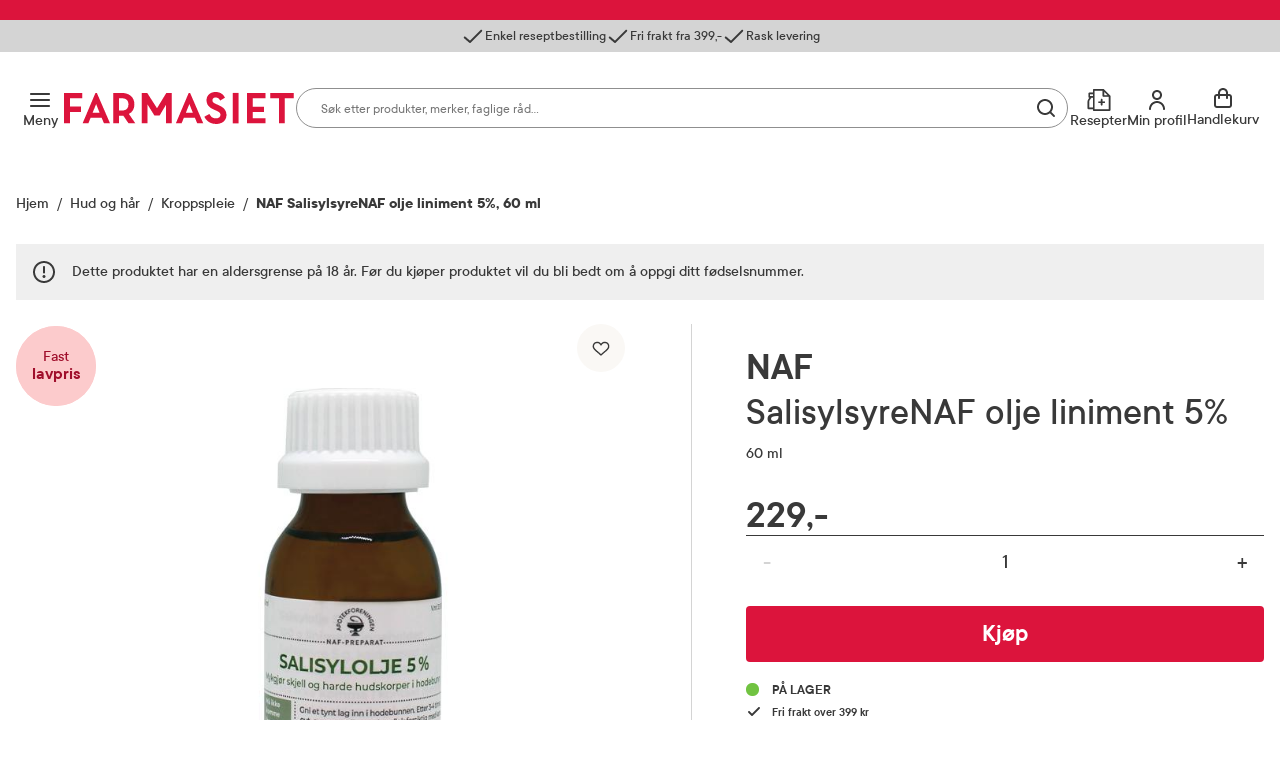

--- FILE ---
content_type: text/html; charset=utf-8
request_url: https://www.farmasiet.no/catalog/hud-og-har/kroppspleie/salisylsyre-naf-olje-lin--5-60,5000322
body_size: 55315
content:

<!DOCTYPE html>

<html lang="no">
    <head>
        <meta charset="utf-8" />
        <meta name="viewport" content="width=device-width, initial-scale=1" />

        <link rel="preload" as="font" href="/dist/assets/fonts/TTCommons-Bold.woff2" type="font/woff2" crossorigin="anonymous">
<link rel="preload" as="font" href="/dist/assets/fonts/TTCommons-DemiBold.woff2" type="font/woff2" crossorigin="anonymous">
<link rel="preload" as="font" href="/dist/assets/fonts/TTCommons-Medium.woff2" type="font/woff2" crossorigin="anonymous">
<link rel="preload" as="font" href="/dist/assets/fonts/TTCommons-Regular.woff2" type="font/woff2" crossorigin="anonymous">

            <link rel="preconnect" href="https://www.googletagmanager.com"/>
            <link rel="preconnect" href="https://www.google-analytics.com"/>

            <link rel="preconnect" href="https://invitejs.trustpilot.com"/>


        
    
    
    <script type="application/ld+json" id="ldJson">
      {"@context":"https://schema.org/","@type":"Product","brand":{"@type":"Brand","name":"NAF"},"category":"Hud og hår > Kroppspleie","color":"","offers":{"@type":"Offer","availability":"https://schema.org/InStock","url":"https://www.farmasiet.no/catalog/hud-og-har/kroppspleie/salisylsyre-naf-olje-lin--5-60,5000322","category":"Hud og hår > Kroppspleie","price":229.0,"priceCurrency":"NOK","priceSpecification":{"@type":"PriceSpecification","price":229.0,"priceCurrency":"NOK","valueAddedTaxIncluded":"http://schema.org/True"},"seller":{"@type":"Organization","@id":"https://www.farmasiet.no/#organization","name":"Farmasiet.no","url":"https://www.farmasiet.no"},"itemCondition":"https://schema.org/NewCondition","priceValidUntil":"2027-01-30"},"height":{"@type":"QuantitativeValue","unitCode":"CMT","unitText":"cm","value":9.5},"width":{"@type":"QuantitativeValue","unitCode":"CMT","unitText":"cm","value":4.0},"depth":{"@type":"QuantitativeValue","unitCode":"CMT","unitText":"cm","value":4.0},"description":"NAF Salisylsyre 5 % olje liniment er et reseptfritt legemiddel som kan brukes til oppmykning og fjerning av skjell og harde hudskorper i hodebunnen, for eksempel ved psoriasis eller seboré. Salisylsyre har en oppløsende effekt på hudens hornlag i styrker over 2 %. Den oppløsende effekten øker med økt styrke. Ved psoriasis og seboré anbefales det å starte med lave styrker, for så å gå over til sterkere preparater hvis den oppløsende virkning ikke er tilfredsstillende. Salisylsyre 5% olje skal ikke brukes til fjerning av melkeskurv hos spedbarn.","identifier":"882481","image":["https://www.farmasiet.no/images/salisylsyre-naf-olje-lin--5-60,36733_882481.png?format=jpg&w=704&h=704","https://www.farmasiet.no/images/salisylsyre-naf-olje-lin--5-60,36733_882481.png?format=jpg&w=704&h=528","https://www.farmasiet.no/images/salisylsyre-naf-olje-lin--5-60,36733_882481.png?format=jpg&w=704&h=396"],"name":"NAF SalisylsyreNAF olje liniment  5%, 60 ml","sku":"882481","url":"https://www.farmasiet.no/catalog/hud-og-har/kroppspleie/salisylsyre-naf-olje-lin--5-60,5000322","gtin14":"07045283280056"}
    </script>
        <script type="application/ld+json">
          {"@context":"https://schema.org/","@type":"Drug","activeIngredient":"Salicylic acid preparations","breastfeedingWarning":"Rådfør deg med lege eller apotek før bruk dersom du planlegger å bli gravid, er gravid eller ammer","dosageForm":"","drugClass":"","drugUnit":"60 ml","labelDetails":"http://www.felleskatalogen.no/ir/medisin/sok?type=pkvtekst&sokord=328005","warning":"Denne styrken må ikke brukes til fjerning av melkeskurv hos spebarn. Må ikke brukes ved overfølsomhet for salisylsyre. Salisylsyre virker etsende på slimhinner. Det er derfor viktig å passe på at preparatet ikke kommer i kontakt med øynene. Kontakt lege eller apotek hvis du bruker andre legemidler (spesielt blodfortynnende) og skal behandle store hudområder med Salisylsyre 5 % olje liniment.","description":"NAF Salisylsyre 5 % olje liniment er et reseptfritt legemiddel som kan brukes til oppmykning og fjerning av skjell og harde hudskorper i hodebunnen, for eksempel ved psoriasis eller seboré. Salisylsyre har en oppløsende effekt på hudens hornlag i styrker over 2 %. Den oppløsende effekten øker med økt styrke. Ved psoriasis og seboré anbefales det å starte med lave styrker, for så å gå over til sterkere preparater hvis den oppløsende virkning ikke er tilfredsstillende. Salisylsyre 5% olje skal ikke brukes til fjerning av melkeskurv hos spedbarn.","identifier":"882481","image":["https://www.farmasiet.no/images/salisylsyre-naf-olje-lin--5-60,36733_882481.png"],"name":"NAF SalisylsyreNAF olje liniment  5%, 60 ml","url":"https://www.farmasiet.no/catalog/hud-og-har/kroppspleie/salisylsyre-naf-olje-lin--5-60,5000322","prescriptionStatus":"F","gtin14":"07045283280056"}
        </script>

        <title>NAF SalisylsyreNAF olje liniment  5%, 60 ml - Kroppspleie - Farmasiet.no</title>
        <meta name="description" content="NAF Salisylsyre 5 % olje liniment er et reseptfritt legemiddel som kan brukes til oppmykning og fjerning av skjell og harde hudskorper i hodebunnen, for" />
    
    <meta name="robots" content="index,follow">
    
        <meta property="og:title" content="NAF SalisylsyreNAF olje liniment  5%, 60 ml - Kroppspleie - Farmasiet.no" />
        <meta property="og:description" content="NAF Salisylsyre 5 % olje liniment er et reseptfritt legemiddel som kan brukes til oppmykning og fjerning av skjell og harde hudskorper i hodebunnen, for" />
        <meta property="og:image" content="https://www.farmasiet.no/images/salisylsyre-naf-olje-lin--5-60,36733_882481.png?format=jpg&w=490" />
        <meta property="og:url" content="https://www.farmasiet.no/catalog/hud-og-har/kroppspleie/salisylsyre-naf-olje-lin--5-60,5000322" />
        <meta property="og:type" content="website" />


<link href="https://www.farmasiet.no/catalog/hud-og-har/kroppspleie/salisylsyre-naf-olje-lin--5-60,5000322" rel="canonical" />
        <link type="text/css" rel="stylesheet" href="/dist/5.bbb1d8880ae31567cbc3.css"/>

        
<link rel="shortcut icon" type="image/x-icon" href="/dist/assets/images/favicon.ico?v=1.0.0.0">
<link rel="apple-touch-icon" sizes="180x180" href="/dist/assets/images/apple-touch-icon.png?v=1.0.0.0">
<link rel="icon" type="image/png" sizes="32x32" href="/dist/assets/images/favicon-32x32.png?v=1.0.0.0">
<link rel="icon" type="image/png" sizes="16x16" href="/dist/assets/images/favicon-16x16.png?v=1.0.0.0">
<link rel="icon" type="image/ico" href="/dist/assets/images/favicon.ico?v=1.0.0.0">

<link rel="mask-icon" href="/dist/assets/images/safari-pinned-tab.svg?v=1.0.0.0" color="#dc143c">
<link rel="manifest" href="/dist/manifest.json?v=1.0.0.0">
<meta name="msapplication-TileColor" content="#fff">
<meta name="theme-color" content="#dc143c">

        <script>
!function(T,l,y){var S=T.location,k="script",D="instrumentationKey",C="ingestionendpoint",I="disableExceptionTracking",E="ai.device.",b="toLowerCase",w="crossOrigin",N="POST",e="appInsightsSDK",t=y.name||"appInsights";(y.name||T[e])&&(T[e]=t);var n=T[t]||function(d){var g=!1,f=!1,m={initialize:!0,queue:[],sv:"5",version:2,config:d};function v(e,t){var n={},a="Browser";return n[E+"id"]=a[b](),n[E+"type"]=a,n["ai.operation.name"]=S&&S.pathname||"_unknown_",n["ai.internal.sdkVersion"]="javascript:snippet_"+(m.sv||m.version),{time:function(){var e=new Date;function t(e){var t=""+e;return 1===t.length&&(t="0"+t),t}return e.getUTCFullYear()+"-"+t(1+e.getUTCMonth())+"-"+t(e.getUTCDate())+"T"+t(e.getUTCHours())+":"+t(e.getUTCMinutes())+":"+t(e.getUTCSeconds())+"."+((e.getUTCMilliseconds()/1e3).toFixed(3)+"").slice(2,5)+"Z"}(),iKey:e,name:"Microsoft.ApplicationInsights."+e.replace(/-/g,"")+"."+t,sampleRate:100,tags:n,data:{baseData:{ver:2}}}}var h=d.url||y.src;if(h){function a(e){var t,n,a,i,r,o,s,c,u,p,l;g=!0,m.queue=[],f||(f=!0,t=h,s=function(){var e={},t=d.connectionString;if(t)for(var n=t.split(";"),a=0;a<n.length;a++){var i=n[a].split("=");2===i.length&&(e[i[0][b]()]=i[1])}if(!e[C]){var r=e.endpointsuffix,o=r?e.location:null;e[C]="https://"+(o?o+".":"")+"dc."+(r||"services.visualstudio.com")}return e}(),c=s[D]||d[D]||"",u=s[C],p=u?u+"/v2/track":d.endpointUrl,(l=[]).push((n="SDK LOAD Failure: Failed to load Application Insights SDK script (See stack for details)",a=t,i=p,(o=(r=v(c,"Exception")).data).baseType="ExceptionData",o.baseData.exceptions=[{typeName:"SDKLoadFailed",message:n.replace(/\./g,"-"),hasFullStack:!1,stack:n+"\nSnippet failed to load ["+a+"] -- Telemetry is disabled\nHelp Link: https://go.microsoft.com/fwlink/?linkid=2128109\nHost: "+(S&&S.pathname||"_unknown_")+"\nEndpoint: "+i,parsedStack:[]}],r)),l.push(function(e,t,n,a){var i=v(c,"Message"),r=i.data;r.baseType="MessageData";var o=r.baseData;return o.message='AI (Internal): 99 message:"'+("SDK LOAD Failure: Failed to load Application Insights SDK script (See stack for details) ("+n+")").replace(/\"/g,"")+'"',o.properties={endpoint:a},i}(0,0,t,p)),function(e,t){if(JSON){var n=T.fetch;if(n&&!y.useXhr)n(t,{method:N,body:JSON.stringify(e),mode:"cors"});else if(XMLHttpRequest){var a=new XMLHttpRequest;a.open(N,t),a.setRequestHeader("Content-type","application/json"),a.send(JSON.stringify(e))}}}(l,p))}function i(e,t){f||setTimeout(function(){!t&&m.core||a()},500)}var e=function(){var n=l.createElement(k);n.src=h;var e=y[w];return!e&&""!==e||"undefined"==n[w]||(n[w]=e),n.onload=i,n.onerror=a,n.onreadystatechange=function(e,t){"loaded"!==n.readyState&&"complete"!==n.readyState||i(0,t)},n}();y.ld<0?l.getElementsByTagName("head")[0].appendChild(e):setTimeout(function(){l.getElementsByTagName(k)[0].parentNode.appendChild(e)},y.ld||0)}try{m.cookie=l.cookie}catch(p){}function t(e){for(;e.length;)!function(t){m[t]=function(){var e=arguments;g||m.queue.push(function(){m[t].apply(m,e)})}}(e.pop())}var n="track",r="TrackPage",o="TrackEvent";t([n+"Event",n+"PageView",n+"Exception",n+"Trace",n+"DependencyData",n+"Metric",n+"PageViewPerformance","start"+r,"stop"+r,"start"+o,"stop"+o,"addTelemetryInitializer","setAuthenticatedUserContext","clearAuthenticatedUserContext","flush"]),m.SeverityLevel={Verbose:0,Information:1,Warning:2,Error:3,Critical:4};var s=(d.extensionConfig||{}).ApplicationInsightsAnalytics||{};if(!0!==d[I]&&!0!==s[I]){var c="onerror";t(["_"+c]);var u=T[c];T[c]=function(e,t,n,a,i){var r=u&&u(e,t,n,a,i);return!0!==r&&m["_"+c]({message:e,url:t,lineNumber:n,columnNumber:a,error:i}),r},d.autoExceptionInstrumented=!0}return m}(y.cfg);function a(){y.onInit&&y.onInit(n)}(T[t]=n).queue&&0===n.queue.length?(n.queue.push(a),n.trackPageView({})):a()}(window,document,{src: "https://js.monitor.azure.com/scripts/b/ai.2.gbl.min.js", crossOrigin: "anonymous", cfg: {instrumentationKey:'09b1d852-7c24-413d-891a-5dd6c13bc4e2', disableCookiesUsage: false }});
</script>

        

        
    <script>
        window.VisitorIntelligenceTrackingEnabled = true;
        window.VisitorIntelligenceSettings = {"endPointUrl":"/episerverapi/commercetracking/track","preferredCulture":"no"};
        window.RecommendationsRequired = true;
    </script>

        
    <script>
        window.experimentsDefinition = {"userId":"e3a264a3-0a06-43b6-860c-a566d5766e66","path":"/catalog/hud-og-har/kroppspleie/salisylsyre-naf-olje-lin--5-60,5000322","experiments":[],"globalExperimentList":"","experimentationPathHeaderName":"experimentation-path","experimentationUserDataHeaderName":"experimentation-userdata"};
    </script>


    <script>
        window.cookieNames = {"tracking":{"marketing":"TR_MARKETING","preferences":"TR_PREFERENCES","statistics":"TR_STATISTICS"},"bankId":{"sessionId":"Prod-IdPortenSessionId","sessionValidity":"Prod-IdPortenSessionId-IsAlive"}};
    </script>

        
<script>
    window.enhancedConversionsUserData = {
        userId: '',
        email: ''
    }
</script>


        
    </head>
    <body data-experiment="">
    <noscript>
        <iframe src="https://www.googletagmanager.com/ns.html?id=GTM-NGZC2LS" height="0" width="0" style="display: none; visibility: hidden"></iframe>
    </noscript>
        
        
<div id="react_0HNIU449SJIJP"></div>
        





<div class="PageContainer">

    
<div id="react_0HNIU449SJIJL"><div><div><section class="NewModal NewModal--Hidden" inert=""><div class="NewModal__Inner NewModal__Inner--Center NewModal__Inner--Default" role="dialog" aria-modal="true" aria-hidden="true" aria-labelledby="login-modal-heading" aria-describedby="login-modal-description" tabindex="-1" id="login-modal"><div class="NewModal__DragHandle" aria-hidden="true"></div><button class="NewModal__CloseButton" type="button"><span class="visuallyHidden">Lukk</span></button><div class="NewModal__Header"><h2 class="NewModal__Heading" id="login-modal-heading">Sesjon utløpt</h2></div><div class="NewModal__SwipeableOverlay"></div><div class="NewModal__Content"><p class="LoginModal__Text" id="login-modal-description">Sesjonen din har utløpt. Vennligst logg inn på nytt.</p></div><div class="NewModal__Footer NewModal__Footer--MobileRight"><div class="NewModal__Buttons"><button class="Button Button--Medium Button--Primary Button--LoaderLeft NewModal__PrimaryButton" type="button">Logg inn</button></div></div></div></section></div></div><div><div><section class="NewModal NewModal--Hidden" inert=""><div class="NewModal__Inner NewModal__Inner--Center NewModal__Inner--Default" role="dialog" aria-modal="true" aria-hidden="true" aria-labelledby="login-favourites-modal-heading" aria-describedby="login-favourites-modal-description" tabindex="-1" id="login-favourites-modal"><div class="NewModal__DragHandle" aria-hidden="true"></div><button class="NewModal__CloseButton" type="button"><span class="visuallyHidden">Lukk</span></button><div class="NewModal__Header"><h2 class="NewModal__Heading" id="login-favourites-modal-heading">Legg til som favoritt</h2></div><div class="NewModal__SwipeableOverlay"></div><div class="NewModal__Content"><p id="login-favourites-modal-description" class="LoginFavouritesModal__Text">Du må være logget inn for å legge dette produktet til som favoritt</p></div><div class="NewModal__Footer NewModal__Footer--MobileRight"><div class="NewModal__Buttons NewModal__Buttons--VerticalMobile"><button class="Button Button--Medium Button--Link Button--LoaderLeft NewModal__LinkButton" type="button">Ny kunde? Registrer deg her</button><button class="Button Button--Medium Button--Primary Button--LoaderLeft NewModal__PrimaryButton" type="button">Logg inn</button></div></div></div></section></div></div><div><div><section class="NewModal NewModal--Hidden" inert=""><div class="NewModal__Inner NewModal__Inner--Center NewModal__Inner--Default" role="dialog" aria-modal="true" aria-hidden="true" aria-labelledby="cart-merged-modal-heading" aria-describedby="cart-merged-modal-description" tabindex="-1" id="cart-merged-modal"><div class="NewModal__DragHandle" aria-hidden="true"></div><button class="NewModal__CloseButton" type="button"><span class="visuallyHidden">Lukk</span></button><div class="NewModal__Header"><h2 class="NewModal__Heading" id="cart-merged-modal-heading">Endringer i handlekurven din</h2></div><div class="NewModal__SwipeableOverlay"></div><div class="NewModal__Content"><p id="cart-merged-modal-description" class="CartMergedModal__Text">Produkter du valgte før du logget inn har blitt lagt til handlekurven din. Vennligst kontroller at innholdet i handlekurven er korrekt.</p></div><div class="NewModal__Footer NewModal__Footer--MobileRight"><div class="NewModal__Buttons"><button class="Button Button--Medium Button--Primary Button--LoaderLeft NewModal__PrimaryButton" type="button">Lukk</button></div></div></div></section></div></div><div><div><section class="NewModal NewModal--Hidden" inert=""><div class="NewModal__Inner NewModal__Inner--Center NewModal__Inner--Default" role="dialog" aria-modal="true" aria-hidden="true" aria-labelledby="marketing-consents-modal-heading" aria-describedby="marketing-consents-modal-description" tabindex="-1" id="marketing-consents-modal"><div class="NewModal__DragHandle" aria-hidden="true"></div><button class="NewModal__CloseButton" type="button"><span class="visuallyHidden">Hopp over</span></button><div class="NewModal__Header"><h2 class="NewModal__Heading" id="marketing-consents-modal-heading">Meld deg inn i vår kundeklubb</h2></div><div class="NewModal__SwipeableOverlay"></div><div class="NewModal__Content"><div class="MarketingConsentsModal"><div class="MarketingConsentsModal__Image" aria-hidden="true"></div><p class="MarketingConsentsModal__Header" id="marketing-consents-modal-description">Få 15% rabatt på ditt neste kjøp</p><div class="MarketingConsentsModal__Checkbox"><input type="checkbox" id="marketing-consents-modal-checkbox" checked=""/><label for="marketing-consents-modal-checkbox">Meld deg inn i vår kundeklubb</label></div><div><p>Ved å melde deg inn i kundeklubben, samtykker du til å motta personlig tilpassede nyheter og tilbud på e-post og SMS basert på dine kjøp, produktkategorier du har vist interesse for på vår nettside, og opplysningene du har registrert på din profil.</p></div><div class="MarketingConsentsModal__Info"><p>Du kan n&aring;r som helst trekke tilbake ditt samtykke i preferansesenteret p&aring; &ldquo;Min profil&rdquo; eller ved &aring; benytte avmeldingsfunksjonen i e-post/SMS. Les mer om v&aring;r behandling av personopplysninger <a href="/om-farmasiet.no/sikkerhet-og-personvern" target="_blank">her</a>. Se <a href="/om-farmasiet.no/salgsbetingelser-forbruker" target="_blank">salgsbetingelser</a> for Rabattvilk&aring;r.</p></div></div></div><div class="NewModal__Footer NewModal__Footer--MobileRight"><div class="NewModal__Buttons"><button class="Button Button--Medium Button--Link Button--LoaderLeft NewModal__LinkButton" type="button">Hopp over</button><button class="Button Button--Medium Button--Primary Button--LoaderLeft NewModal__PrimaryButton" type="button">Gå til forsiden</button></div></div></div></section></div></div><div></div><div></div><div><div><section class="NewModal NewModal--Hidden" inert=""><div class="NewModal__Inner NewModal__Inner--Center NewModal__Inner--Default" role="dialog" aria-modal="true" aria-hidden="true" aria-labelledby="fatal-error-modal-heading" aria-describedby="fatal-error-modal-description" tabindex="-1" id="fatal-error-modal"><div class="NewModal__DragHandle" aria-hidden="true"></div><button class="NewModal__CloseButton" type="button"><span class="visuallyHidden">Lukk</span></button><div class="NewModal__Header"><h2 class="NewModal__Heading" id="fatal-error-modal-heading">En feil oppstod</h2></div><div class="NewModal__SwipeableOverlay"></div><div class="NewModal__Content"><p id="fatal-error-modal-description" class="FatalErrorModal__Text">Handlekurven er ugyldig. Last inn siden på nytt.</p></div><div class="NewModal__Footer NewModal__Footer--MobileRight"><div class="NewModal__Buttons"><button class="Button Button--Medium Button--Primary Button--LoaderLeft NewModal__PrimaryButton" type="button">Last inn siden på nytt</button></div></div></div></section></div></div><div><div><section class="NewModal NewModal--Hidden" inert=""><div class="NewModal__Inner CooledProductsConflictModal NewModal__Inner--Center NewModal__Inner--Default" role="dialog" aria-modal="true" aria-hidden="true" aria-labelledby="cooled-products-conflict-modal-heading" aria-describedby="cooled-products-conflict-modal-description" tabindex="-1" id="cooled-products-conflict-modal"><div class="NewModal__DragHandle" aria-hidden="true"></div><button class="NewModal__CloseButton" type="button"><span class="visuallyHidden">Avbryt</span></button><div class="NewModal__Header"><h2 class="NewModal__Heading" id="cooled-products-conflict-modal-heading">Velg produkt</h2></div><div class="NewModal__SwipeableOverlay"></div><div class="NewModal__Content"><div class="CooledProductsConflictModal__Text"><p class="CooledProductsConflictModal__Description" id="cooled-products-conflict-modal-description">Produktet du prøver å legge til tåler ikke kjøl. Vi ser at du har produkt i handlekurven som må sendes med kjøletransport. For å sikre riktig kvalitet, må disse bestilles hver for seg.</p><div class="CooledProductsConflictModal__SelectProducts" id="cooled-products-conflict-modal-radio-group-label">Velg produkt du ønsker å beholde:</div></div><div class="CooledProductsConflictModal__Entries" role="radiogroup" aria-labelledby="cooled-products-conflict-modal-radio-group-label"></div></div><div class="NewModal__Footer NewModal__Footer--MobileRight"><div class="NewModal__Buttons"><button class="Button Button--Medium Button--Link Button--LoaderLeft NewModal__LinkButton" type="button">Avbryt</button><button class="Button Button--Medium Button--Primary Button--LoaderLeft NewModal__PrimaryButton" type="button">Behold</button></div></div></div></section></div></div><aside class="Ribbon"><div class="Ribbon__Content"><ul class="Ribbon__Items"><li class="Ribbon__Item"><span class="RibbonItem RibbonItem--small"><span class="RibbonItem__Icon RibbonItem__Icon--Checkmark" aria-hidden="true"></span><span class="RibbonItem__Text">Enkel reseptbestilling</span></span></li><li class="Ribbon__Item"><span class="RibbonItem RibbonItem--small"><span class="RibbonItem__Icon RibbonItem__Icon--Checkmark" aria-hidden="true"></span><span class="RibbonItem__Text">Fri frakt fra 399,-</span></span></li><li class="Ribbon__Item"><span class="RibbonItem RibbonItem--small"><span class="RibbonItem__Icon RibbonItem__Icon--Checkmark" aria-hidden="true"></span><span class="RibbonItem__Text">Rask levering</span></span></li></ul></div></aside><header class="Header Header--Compact Header--WithRibbon"><a class="Header__SkipToContent" href="#mainContent">Gå til innhold</a><a class="Header__SkipToContent" href="https://www.farmasiet.no/cart">Gå til handlekurven</a><div hidden="">Production | 713 | 2:25:05</div><div class="Header__TopWrapper Header__TopWrapper--WithAbsoluteSearch"><div class="Header__Top Header__Top--WithSearch"><div class="Header__TopContent"><div class="Header__LeftSide"><div class="Header__NavigationButtons"><button id="main-menu-button" type="button" aria-haspopup="dialog" aria-expanded="false" aria-controls="main-menu" class="HeaderMenuButton HeaderMenuButton--LabelVisible"><span class="hideOnMobile">Meny</span><span class="visuallyHidden">Åpne</span></button></div></div><a href="/" class="Header__Logo"><img src="/dist/assets/images/logo.svg?v=1.0.0.0" alt="Farmasiet Logo" width="230" height="32"/></a><div class="Header__SearchWrapper"><div class="RichSearch RichSearch--WithoutAnimation" role="search"><div class="RichSearch__Inner"><div class="RichSearch__InputWrapper"><button class="RichSearch__CloseButton" type="button" tabindex="-1"><span class="visuallyHidden">Lukk</span></button><label class="visuallyHidden" for="search-input">Søk i apotek</label><input type="search" id="search-input" class="RichSearch__Input" placeholder="Søk etter produkter, merker, faglige råd…" value="" tabindex="-1" autoComplete="off" aria-haspopup="listbox" aria-expanded="false" aria-autocomplete="list" aria-controls="search-suggestions" aria-describedby="search-description" inputMode="search" enterKeyHint="search" role="combobox"/><p class="visuallyHidden" id="search-description">Skriv inn minst ett tegn for å se forslag, eller trykk søk.</p><div class="RichSearch__ButtonsRight"><button class="RichSearch__ClearButton" type="button" tabindex="-1"><span class="visuallyHidden">Slett søk</span></button><div class="RichSearch__ClearButtonDivider"></div><button aria-disabled="true" class="RichSearch__SearchButton" type="button" tabindex="-1"><span class="visuallyHidden">Søk blant flere tusen produkter</span></button></div></div></div></div></div><div class="Header__RightSide"><div class="Header__SearchButton--Right"><button class="HeaderSearchButton HeaderSearchButton--LabelVisible" type="button"><span class="hideOnMobile">Søk</span><span class="visuallyHidden">Søk</span></button></div><ul class="Header__Actions"><li><div><div><div><button id="prescription-list-action" type="button" class="Header__ActionsRxPage Header__ActionsRxPage--LabelVisible" aria-haspopup="dialog" aria-expanded="false" aria-controls="rx-menu"><span>Resepter</span><span class="visuallyHidden">RX service</span></button><div class="RxMenu__Overlay"></div><div class="RxMenu" inert="" id="rx-menu" aria-labelledby="prescription-list-action" aria-hidden="true" role="dialog"><div class="ReactCollapse--collapse" style="height:0px;overflow:hidden" aria-hidden="true"><div class="ReactCollapse--content"><div class="RxMenu__Placeholder"><div class="RxMenu__Content"><div class="RxMenu__HeaderWrapper RxMenu__HeaderWrapper--HideOnDesktop"><div class="RxMenu__Header">Mine resepter</div><button class="RxMenu__CloseButton" aria-label="Lukk" type="button"></button></div><div class="RxMenu__Section"><ul class="RxMenu__LinksList"><li><a class="Button Button--Primary Button--Medium RxMenu__BuyPrescriptionButton" href="/prescription-list">Kjøp reseptvare</a></li><li class="RxMenu__Link"><a href="/prescription-list" rel="nofollow"><span class="RxMenuLinks__LinkIcon SvgIcon NavigationLinkIcon--RxDefault"></span><span class="RxMenuLinks__Text">Mine resepter</span></a></li><li class="RxMenu__Link"><a href="/prescription-history" rel="nofollow"><span class="RxMenuLinks__LinkIcon SvgIcon NavigationLinkIcon--HistoryDefault"></span><span class="RxMenuLinks__Text">Resepthistorikk</span></a></li><li class="RxMenu__Link"><a href="/inbox" rel="nofollow"><span class="RxMenuLinks__LinkIcon SvgIcon NavigationLinkIcon--MailDefault"></span><span class="RxMenuLinks__Text">Meldinger fra farmasøyten</span><div class="RxMenu__UnreadMessagesBadge"><iframe src="https://resept.farmasiet.no/inbox/unread-messages-badge.html" width="100%" height="100%"></iframe></div></a></li></ul></div><div class="RxMenu__QuickHelp"><a class="RxMenu__QuickHelp__Link" href="/kundesenter"><span class="RxMenu__LinkIcon RxMenuIcon__Support"></span><div class="RxMenu__TextContainer"><span class="RxMenu_Text">Kundeservice</span><span class="RxMenu_Text">33 74 03 24</span></div></a></div></div></div></div></div></div></div></div></div></li><li><div><div><div class="ActionMenuWrapper"><button id="my-profile-action" type="button" class="Header__ActionsMyProfile Header__ActionsMyProfile--LabelVisible" aria-haspopup="false" aria-expanded="false" aria-controls="my-profile-menu"><span class="hideOnMobile">Min profil</span></button><div class="ActionMenu__Overlay"></div><div class="ActionMenu" inert="" id="my-profile-menu" aria-labelledby="my-profile-action" aria-hidden="true" role="dialog"><div class="ReactCollapse--collapse" style="height:0px;overflow:hidden" aria-hidden="true"><div class="ReactCollapse--content"><div class="ActionMenu__Placeholder"><div class="ActionMenu__Content"><div class="LoginMenu"><a href="/login?redirect_uri=%2Fcatalog%2Fhud-og-har%2Fkroppspleie%2Fsalisylsyre-naf-olje-lin--5-60%2C5000322" rel="nofollow noopener" class="Button Button--Medium Button--Primary LoginMenu__Button">Logg inn</a></div><ul class="ActionMenu__LinksList"><li class="ActionMenu__Link"><a href="/user-profile" rel="nofollow"><span>Min profil</span></a></li><li class="ActionMenu__Link"><a href="/favourites" rel="nofollow"><span>Mine favoritter</span></a></li><li class="ActionMenu__Link"><a href="/orders" rel="nofollow"><span>Mine bestillinger</span></a></li></ul></div></div></div></div></div></div></div></div></li><li><div class="CartV2" id="cart-action"><a class="CartV2__ToggleButton CartV2__ToggleButton--LabelVisible" href="https://www.farmasiet.no/cart"><span class="hideOnMobile" aria-hidden="true">Handlekurv</span><span class="visuallyHidden">Se handlekurv</span></a></div></li></ul></div></div><div><div><nav class="Navigation" id="main-menu" inert="" aria-labelledby="main-menu-button" role="dialog"><div class="Navigation__Content"><div class="Navigation__ContentOuter"><div class="Navigation__ContentInner"><button class="Navigation__CloseButton" aria-label="Lukk"></button><div class="NavigationLinks"><ul class="NavigationLinks__List"><li class="NavigationLinks__Link NavigationLinks__Link--Highlighted"><a href="/kampanjer"><span class="NavigationLinks__LinkIcon SvgIcon NavigationLinkIcon--PercentageHighlighted"></span>Kampanjer</a></li><li class="NavigationLinks__Link NavigationLinks__Link--Default"><a href="/merkevarer"><span class="NavigationLinks__LinkIcon SvgIcon NavigationLinkIcon--NoneDefault"></span>Merkevarer</a></li><li class="NavigationLinks__Link NavigationLinks__Link--Default"><a href="/nyheter"><span class="NavigationLinks__LinkIcon SvgIcon NavigationLinkIcon--NoneDefault"></span>Nyheter</a></li><li class="NavigationLinks__Link NavigationLinks__Link--Default"><a href="/kampanjer/populaertnaa"><span class="NavigationLinks__LinkIcon SvgIcon NavigationLinkIcon--NoneDefault"></span>Populært nå</a></li><li class="NavigationLinks__Link NavigationLinks__Link--Default"><a href="/rad-fra-apoteket"><span class="NavigationLinks__LinkIcon SvgIcon NavigationLinkIcon--NoneDefault"></span>Råd fra apoteket</a></li></ul><ul class="NavigationLinks__List"><li class="NavigationLinks__Link NavigationLinks__Link--Default"><a href="/kundesenter/mine-resepter"><span class="NavigationLinks__LinkIcon SvgIcon NavigationLinkIcon--PlusDefault"></span>Mine resepter</a></li><li class="NavigationLinks__Link NavigationLinks__Link--Default"><a href="/kundesenter"><span class="NavigationLinks__LinkIcon SvgIcon NavigationLinkIcon--HeadphonesDefault"></span>Kundesenter</a></li></ul></div><div class="Navigation__CategoriesWrapper"><span class="Navigation__Title">Produkter</span><ul class="NavList"><li class="NavListItem"><div class="NavListItem__Heading NavListItem__Heading--FirstLevel"><button class="NavListItem__Button" aria-haspopup="true" aria-expanded="false"><span class="visuallyHidden">Åpne</span></button><a href="/catalog/allergi-og-astma" class="HasSubitems" tabindex="-1">Allergi og astma</a></div><div><div class="NavListItem__Content"><div class="NavListItem__ContentInner"><div class="NavListItem__LinksSections"><button class="NavListItem__BackButton" type="button">Allergi og astma</button><ul class="NavList"><li class="NavListItem"><div class="NavListItem__Heading"><a href="/catalog/allergi-og-astma" class="NavList__Link NavList__Link--Bold">Alle produkter</a></div></li><li class="NavListItem"><div class="NavListItem__Heading"><a href="/catalog/allergi-og-astma/astma">Astma</a></div></li><li class="NavListItem"><div class="NavListItem__Heading"><a href="/catalog/allergi-og-astma/eksem">Eksem</a></div></li><li class="NavListItem"><div class="NavListItem__Heading"><a href="/catalog/allergi-og-astma/eksemklar">Eksemklær</a></div></li><li class="NavListItem"><div class="NavListItem__Heading"><a href="/catalog/allergi-og-astma/hjelpemidler-til-allergikere">Hjelpemidler til allergikere</a></div></li><li class="NavListItem"><div class="NavListItem__Heading"><a href="/catalog/allergi-og-astma/kloe-og-utslett">Kløe og utslett</a></div></li><li class="NavListItem"><div class="NavListItem__Heading"><a href="/catalog/allergi-og-astma/melkeerstatning">Melkeerstatning</a></div></li><li class="NavListItem"><div class="NavListItem__Heading"><a href="/catalog/allergi-og-astma/pollenallergi">Pollenallergi</a></div></li></ul></div></div></div></div></li><li class="NavListItem"><div class="NavListItem__Heading NavListItem__Heading--FirstLevel"><button class="NavListItem__Button" aria-haspopup="true" aria-expanded="false"><span class="visuallyHidden">Åpne</span></button><a href="/catalog/ansiktspleie" class="HasSubitems" tabindex="-1">Ansiktspleie</a></div><div><div class="NavListItem__Content"><div class="NavListItem__ContentInner"><div class="NavListItem__LinksSections"><button class="NavListItem__BackButton" type="button">Ansiktspleie</button><ul class="NavList"><li class="NavListItem"><div class="NavListItem__Heading"><a href="/catalog/ansiktspleie" class="NavList__Link NavList__Link--Bold">Alle produkter</a></div></li><li class="NavListItem"><div class="NavListItem__Heading"><a href="/catalog/ansiktspleie/akne">Akne</a></div></li><li class="NavListItem"><div class="NavListItem__Heading"><a href="/catalog/ansiktspleie/toner">Toner</a></div></li><li class="NavListItem"><div class="NavListItem__Heading"><a href="/catalog/ansiktspleie/ansiktsmasker-og-skrubb">Ansiktsmasker og skrubb</a></div></li><li class="NavListItem"><div class="NavListItem__Heading"><a href="/catalog/ansiktspleie/selvbruning-ansikt">Selvbruning ansikt</a></div></li><li class="NavListItem"><div class="NavListItem__Heading"><a href="/catalog/ansiktspleie/dagkrem">Dagkrem</a></div></li><li class="NavListItem"><div class="NavListItem__Heading"><a href="/catalog/ansiktspleie/eksem-e482fbe9">Eksem</a></div></li><li class="NavListItem"><div class="NavListItem__Heading"><a href="/catalog/ansiktspleie/kosmetikk">Kosmetikk</a></div></li><li class="NavListItem"><div class="NavListItem__Heading"><a href="/catalog/ansiktspleie/lepper">Lepper</a></div></li><li class="NavListItem"><div class="NavListItem__Heading"><a href="/catalog/ansiktspleie/nattkrem">Nattkrem</a></div></li><li class="NavListItem"><div class="NavListItem__Heading"><a href="/catalog/ansiktspleie/pigmentflekker">Pigmentflekker</a></div></li><li class="NavListItem"><div class="NavListItem__Heading"><a href="/catalog/ansiktspleie/ansiktsrens">Ansiktsrens</a></div></li><li class="NavListItem"><div class="NavListItem__Heading"><a href="/catalog/ansiktspleie/rosacea">Rosacea</a></div></li><li class="NavListItem"><div class="NavListItem__Heading"><a href="/catalog/ansiktspleie/serum">Serum</a></div></li><li class="NavListItem"><div class="NavListItem__Heading"><a href="/catalog/ansiktspleie/solkrem-ansikt">Solkrem ansikt</a></div></li><li class="NavListItem"><div class="NavListItem__Heading"><a href="/catalog/ansiktspleie/til-herrer">Til herrer</a></div></li><li class="NavListItem"><div class="NavListItem__Heading"><a href="/catalog/ansiktspleie/tilbehor-ansikt">Tilbehør ansikt</a></div></li><li class="NavListItem"><div class="NavListItem__Heading"><a href="/catalog/ansiktspleie/oyekrem">Øyekrem</a></div></li></ul></div></div></div></div></li><li class="NavListItem"><div class="NavListItem__Heading NavListItem__Heading--FirstLevel"><button class="NavListItem__Button" aria-haspopup="true" aria-expanded="false"><span class="visuallyHidden">Åpne</span></button><a href="/catalog/dyrepleie-fritid-og-reise" class="HasSubitems" tabindex="-1">Dyrepleie, fritid og reise</a></div><div><div class="NavListItem__Content"><div class="NavListItem__ContentInner"><div class="NavListItem__LinksSections"><button class="NavListItem__BackButton" type="button">Dyrepleie, fritid og reise</button><ul class="NavList"><li class="NavListItem"><div class="NavListItem__Heading"><a href="/catalog/dyrepleie-fritid-og-reise" class="NavList__Link NavList__Link--Bold">Alle produkter</a></div></li><li class="NavListItem"><div class="NavListItem__Heading"><a href="/catalog/dyrepleie-fritid-og-reise/dyrepleie">Dyrepleie</a></div></li><li class="NavListItem"><div class="NavListItem__Heading"><a href="/catalog/dyrepleie-fritid-og-reise/hus-og-hjem">Hus og hjem</a></div></li><li class="NavListItem"><div class="NavListItem__Heading"><a href="/catalog/dyrepleie-fritid-og-reise/gnagsar">Gnagsår</a></div></li><li class="NavListItem"><div class="NavListItem__Heading"><a href="/catalog/dyrepleie-fritid-og-reise/klar">Klær</a></div></li><li class="NavListItem"><div class="NavListItem__Heading"><a href="/catalog/dyrepleie-fritid-og-reise/kompresjonsstromper">Kompresjonsstrømper</a></div></li><li class="NavListItem"><div class="NavListItem__Heading"><a href="/catalog/dyrepleie-fritid-og-reise/leddstotter">Leddstøtter</a></div></li><li class="NavListItem"><div class="NavListItem__Heading"><a href="/catalog/dyrepleie-fritid-og-reise/massasje">Massasje</a></div></li><li class="NavListItem"><div class="NavListItem__Heading"><a href="/catalog/dyrepleie-fritid-og-reise/reise">Reise</a></div></li><li class="NavListItem"><div class="NavListItem__Heading"><a href="/catalog/dyrepleie-fritid-og-reise/sport--og-fritidsutstyr">Sport- og fritidsutstyr</a></div></li></ul></div></div></div></div></li><li class="NavListItem"><div class="NavListItem__Heading NavListItem__Heading--FirstLevel"><button class="NavListItem__Button" aria-haspopup="true" aria-expanded="false"><span class="visuallyHidden">Åpne</span></button><a href="/catalog/feber-og-forkjolelse" class="HasSubitems" tabindex="-1">Feber og forkjølelse</a></div><div><div class="NavListItem__Content"><div class="NavListItem__ContentInner"><div class="NavListItem__LinksSections"><button class="NavListItem__BackButton" type="button">Feber og forkjølelse</button><ul class="NavList"><li class="NavListItem"><div class="NavListItem__Heading"><a href="/catalog/feber-og-forkjolelse" class="NavList__Link NavList__Link--Bold">Alle produkter</a></div></li><li class="NavListItem"><div class="NavListItem__Heading"><a href="/catalog/feber-og-forkjolelse/smertestillende-og-febernedsettende">Smertestillende og febernedsettende</a></div></li><li class="NavListItem"><div class="NavListItem__Heading"><a href="/catalog/feber-og-forkjolelse/forebyggende">Forebyggende</a></div></li><li class="NavListItem"><div class="NavListItem__Heading"><a href="/catalog/feber-og-forkjolelse/hals-og-hoste">Hals og hoste</a></div></li><li class="NavListItem"><div class="NavListItem__Heading"><a href="/catalog/feber-og-forkjolelse/termometer">Termometer</a></div></li><li class="NavListItem"><div class="NavListItem__Heading"><a href="/catalog/feber-og-forkjolelse/nesespray-og-nesedraper">Nesespray og nesedråper</a></div></li></ul></div></div></div></div></li><li class="NavListItem"><div class="NavListItem__Heading NavListItem__Heading--FirstLevel"><button class="NavListItem__Button" aria-haspopup="true" aria-expanded="false"><span class="visuallyHidden">Åpne</span></button><a href="/catalog/helse-og-livsstil" class="HasSubitems" tabindex="-1">Helse og livsstil</a></div><div><div class="NavListItem__Content"><div class="NavListItem__ContentInner"><div class="NavListItem__LinksSections"><button class="NavListItem__BackButton" type="button">Helse og livsstil</button><ul class="NavList"><li class="NavListItem"><div class="NavListItem__Heading"><a href="/catalog/helse-og-livsstil" class="NavList__Link NavList__Link--Bold">Alle produkter</a></div></li><li class="NavListItem"><div class="NavListItem__Heading"><a href="/catalog/helse-og-livsstil/diabetes">Diabetes</a></div></li><li class="NavListItem"><div class="NavListItem__Heading"><a href="/catalog/helse-og-livsstil/hjerte-og-blodtrykk">Hjerte og blodtrykk</a></div></li><li class="NavListItem"><div class="NavListItem__Heading"><a href="/catalog/helse-og-livsstil/ned-i-vekt">Ned i vekt</a></div></li><li class="NavListItem"><div class="NavListItem__Heading"><a href="/catalog/helse-og-livsstil/roykeslutt">Røykeslutt</a></div></li><li class="NavListItem"><div class="NavListItem__Heading"><a href="/catalog/helse-og-livsstil/sovn-og-avslapning">Søvn og avslapning</a></div></li></ul></div></div></div></div></li><li class="NavListItem"><div class="NavListItem__Heading NavListItem__Heading--FirstLevel"><button class="NavListItem__Button" aria-haspopup="true" aria-expanded="false"><span class="visuallyHidden">Åpne</span></button><a href="/catalog/hjelpemidler-og-utstyr" class="HasSubitems" tabindex="-1">Hjelpemidler og utstyr</a></div><div><div class="NavListItem__Content"><div class="NavListItem__ContentInner"><div class="NavListItem__LinksSections"><button class="NavListItem__BackButton" type="button">Hjelpemidler og utstyr</button><ul class="NavList"><li class="NavListItem"><div class="NavListItem__Heading"><a href="/catalog/hjelpemidler-og-utstyr" class="NavList__Link NavList__Link--Bold">Alle produkter</a></div></li><li class="NavListItem"><div class="NavListItem__Heading"><a href="/catalog/hjelpemidler-og-utstyr/diverse">Diverse</a></div></li><li class="NavListItem"><div class="NavListItem__Heading"><a href="/catalog/hjelpemidler-og-utstyr/doseringsutstyr">Doseringsutstyr</a></div></li><li class="NavListItem"><div class="NavListItem__Heading"><a href="/catalog/hjelpemidler-og-utstyr/dusjbeskyttelse">Dusjbeskyttelse</a></div></li><li class="NavListItem"><div class="NavListItem__Heading"><a href="/catalog/hjelpemidler-og-utstyr/enklere-hverdag">Enklere hverdag</a></div></li><li class="NavListItem"><div class="NavListItem__Heading"><a href="/catalog/hjelpemidler-og-utstyr/hansker">Hansker</a></div></li><li class="NavListItem"><div class="NavListItem__Heading"><a href="/catalog/hjelpemidler-og-utstyr/hovne-ben-og-kompresjonsstromper">Hovne ben og kompresjonsstrømper</a></div></li><li class="NavListItem"><div class="NavListItem__Heading"><a href="/catalog/hjelpemidler-og-utstyr/injeksjonsutstyr">Injeksjonsutstyr</a></div></li><li class="NavListItem"><div class="NavListItem__Heading"><a href="/catalog/hjelpemidler-og-utstyr/krykker-og-stokker">Krykker og stokker</a></div></li><li class="NavListItem"><div class="NavListItem__Heading"><a href="/catalog/hjelpemidler-og-utstyr/selvtester">Selvtester</a></div></li><li class="NavListItem"><div class="NavListItem__Heading"><a href="/catalog/hjelpemidler-og-utstyr/sklisikring-og-brodder">Sklisikring og brodder</a></div></li><li class="NavListItem"><div class="NavListItem__Heading"><a href="/catalog/hjelpemidler-og-utstyr/stotteprodukter">Støtteprodukter</a></div></li></ul></div></div></div></div></li><li class="NavListItem"><div class="NavListItem__Heading NavListItem__Heading--FirstLevel"><button class="NavListItem__Button" aria-haspopup="true" aria-expanded="false"><span class="visuallyHidden">Åpne</span></button><a href="/catalog/hud-og-har" class="HasSubitems" tabindex="-1">Hud og hår</a></div><div><div class="NavListItem__Content"><div class="NavListItem__ContentInner"><div class="NavListItem__LinksSections"><button class="NavListItem__BackButton" type="button">Hud og hår</button><ul class="NavList"><li class="NavListItem"><div class="NavListItem__Heading"><a href="/catalog/hud-og-har" class="NavList__Link NavList__Link--Bold">Alle produkter</a></div></li><li class="NavListItem"><div class="NavListItem__Heading"><a href="/catalog/hud-og-har/barbering-og-harfjerning">Barbering og hårfjerning</a></div></li><li class="NavListItem"><div class="NavListItem__Heading"><a href="/catalog/hud-og-har/selvbruning">Selvbruning</a></div></li><li class="NavListItem"><div class="NavListItem__Heading"><a href="/catalog/hud-og-har/after-sun">After-sun</a></div></li><li class="NavListItem"><div class="NavListItem__Heading"><a href="/catalog/hud-og-har/deodoranter">Deodoranter</a></div></li><li class="NavListItem"><div class="NavListItem__Heading"><a href="/catalog/hud-og-har/desinfeksjon">Desinfeksjon</a></div></li><li class="NavListItem"><div class="NavListItem__Heading"><a href="/catalog/hud-og-har/dusj-og-bad">Dusj og bad</a></div></li><li class="NavListItem"><div class="NavListItem__Heading"><a href="/catalog/hud-og-har/fotpleie">Fotpleie</a></div></li><li class="NavListItem"><div class="NavListItem__Heading"><a href="/catalog/hud-og-har/herre">Herre</a></div></li><li class="NavListItem"><div class="NavListItem__Heading"><a href="/catalog/hud-og-har/hodelus">Hodelus</a></div></li><li class="NavListItem"><div class="NavListItem__Heading"><a href="/catalog/hud-og-har/hand-og-negl">Hånd og negl</a></div></li><li class="NavListItem"><div class="NavListItem__Heading"><a href="/catalog/hud-og-har/harpleie">Hårpleie</a></div></li><li class="NavListItem"><div class="NavListItem__Heading"><a href="/catalog/hud-og-har/kroppspleie">Kroppspleie</a></div></li><li class="NavListItem"><div class="NavListItem__Heading"><a href="/catalog/hud-og-har/oljer-og-massasje">Oljer og massasje</a></div></li><li class="NavListItem"><div class="NavListItem__Heading"><a href="/catalog/hud-og-har/solkrem">Solkrem</a></div></li><li class="NavListItem"><div class="NavListItem__Heading"><a href="/catalog/hud-og-har/syk-hud">Syk hud</a></div></li><li class="NavListItem"><div class="NavListItem__Heading"><a href="/catalog/hud-og-har/tilbehor-kropp">Tilbehør kropp</a></div></li></ul></div></div></div></div></li><li class="NavListItem"><div class="NavListItem__Heading NavListItem__Heading--FirstLevel"><button class="NavListItem__Button" aria-haspopup="true" aria-expanded="false"><span class="visuallyHidden">Åpne</span></button><a href="/catalog/intim-og-underliv" class="HasSubitems" tabindex="-1">Intim og underliv</a></div><div><div class="NavListItem__Content"><div class="NavListItem__ContentInner"><div class="NavListItem__LinksSections"><button class="NavListItem__BackButton" type="button">Intim og underliv</button><ul class="NavList"><li class="NavListItem"><div class="NavListItem__Heading"><a href="/catalog/intim-og-underliv" class="NavList__Link NavList__Link--Bold">Alle produkter</a></div></li><li class="NavListItem"><div class="NavListItem__Heading"><a href="/catalog/intim-og-underliv/endetarmsplager">Endetarmsplager</a></div></li><li class="NavListItem"><div class="NavListItem__Heading"><a href="/catalog/intim-og-underliv/fertilitet">Fertilitet</a></div></li><li class="NavListItem"><div class="NavListItem__Heading"><a href="/catalog/intim-og-underliv/graviditet-og-egglosning">Graviditet og eggløsning</a></div></li><li class="NavListItem"><div class="NavListItem__Heading"><a href="/catalog/intim-og-underliv/glidemidler">Glidemidler</a></div></li><li class="NavListItem"><div class="NavListItem__Heading"><a href="/catalog/intim-og-underliv/intimpleie">Intimpleie</a></div></li><li class="NavListItem"><div class="NavListItem__Heading"><a href="/catalog/intim-og-underliv/irritasjon-kloe-og-sopp">Irritasjon, kløe og sopp</a></div></li><li class="NavListItem"><div class="NavListItem__Heading"><a href="/catalog/intim-og-underliv/kjonnssykdommer">Kjønnssykdommer</a></div></li><li class="NavListItem"><div class="NavListItem__Heading"><a href="/catalog/intim-og-underliv/lett-inkontinens-truseinnlegg">Lett Inkontinens, truseinnlegg,</a></div></li><li class="NavListItem"><div class="NavListItem__Heading"><a href="/catalog/intim-og-underliv/mannens-underliv">Mannens underliv</a></div></li><li class="NavListItem"><div class="NavListItem__Heading"><a href="/catalog/intim-og-underliv/menstruasjon-og-pms">Menstruasjon og PMS</a></div></li><li class="NavListItem"><div class="NavListItem__Heading"><a href="/catalog/intim-og-underliv/overgangsalder">Overgangsalder</a></div></li><li class="NavListItem"><div class="NavListItem__Heading"><a href="/catalog/intim-og-underliv/prevensjon-og-nodprevensjon">Prevensjon og nødprevensjon</a></div></li><li class="NavListItem"><div class="NavListItem__Heading"><a href="/catalog/intim-og-underliv/sexhjelpemidler">Sexhjelpemidler</a></div></li><li class="NavListItem"><div class="NavListItem__Heading"><a href="/catalog/intim-og-underliv/tester">Tester</a></div></li></ul></div></div></div></div></li><li class="NavListItem"><div class="NavListItem__Heading NavListItem__Heading--FirstLevel"><button class="NavListItem__Button" aria-haspopup="true" aria-expanded="false"><span class="visuallyHidden">Åpne</span></button><a href="/catalog/kosttilskudd-og-ernaering" class="HasSubitems" tabindex="-1">Kosttilskudd og ernæring</a></div><div><div class="NavListItem__Content"><div class="NavListItem__ContentInner"><div class="NavListItem__LinksSections"><button class="NavListItem__BackButton" type="button">Kosttilskudd og ernæring</button><ul class="NavList"><li class="NavListItem"><div class="NavListItem__Heading"><a href="/catalog/kosttilskudd-og-ernaering" class="NavList__Link NavList__Link--Bold">Alle produkter</a></div></li><li class="NavListItem"><div class="NavListItem__Heading"><a href="/catalog/kosttilskudd-og-ernaering/drops-og-godteri">Drops og godteri</a></div></li><li class="NavListItem"><div class="NavListItem__Heading"><a href="/catalog/kosttilskudd-og-ernaering/sportsernaring">Sportsernæring</a></div></li><li class="NavListItem"><div class="NavListItem__Heading"><a href="/catalog/kosttilskudd-og-ernaering/krydder-og-droger">Krydder og droger</a></div></li><li class="NavListItem"><div class="NavListItem__Heading"><a href="/catalog/kosttilskudd-og-ernaering/mat-og-produksjon">Mat og produksjon</a></div></li><li class="NavListItem"><div class="NavListItem__Heading"><a href="/catalog/kosttilskudd-og-ernaering/naeringstilskudd">Næringstilskudd</a></div></li><li class="NavListItem"><div class="NavListItem__Heading"><a href="/catalog/kosttilskudd-og-ernaering/plantebaserte-legemidler-og-naturmidler">Plantebaserte legemidler og naturmidler</a></div></li><li class="NavListItem"><div class="NavListItem__Heading"><a href="/catalog/kosttilskudd-og-ernaering/tran-og-omegaprodukter">Tran og omegaprodukter</a></div></li><li class="NavListItem"><div class="NavListItem__Heading"><a href="/catalog/kosttilskudd-og-ernaering/vektkontroll">Vektkontroll</a></div></li><li class="NavListItem"><div class="NavListItem__Heading"><a href="/catalog/kosttilskudd-og-ernaering/vitaminer-og-mineraler">Vitaminer og mineraler</a></div></li></ul></div></div></div></div></li><li class="NavListItem"><div class="NavListItem__Heading NavListItem__Heading--FirstLevel"><button class="NavListItem__Button" aria-haspopup="true" aria-expanded="false"><span class="visuallyHidden">Åpne</span></button><a href="/catalog/mage-og-tarm" class="HasSubitems" tabindex="-1">Mage og tarm</a></div><div><div class="NavListItem__Content"><div class="NavListItem__ContentInner"><div class="NavListItem__LinksSections"><button class="NavListItem__BackButton" type="button">Mage og tarm</button><ul class="NavList"><li class="NavListItem"><div class="NavListItem__Heading"><a href="/catalog/mage-og-tarm" class="NavList__Link NavList__Link--Bold">Alle produkter</a></div></li><li class="NavListItem"><div class="NavListItem__Heading"><a href="/catalog/mage-og-tarm/diare">Diare</a></div></li><li class="NavListItem"><div class="NavListItem__Heading"><a href="/catalog/mage-og-tarm/vaskeerstatning">Væskeerstatning</a></div></li><li class="NavListItem"><div class="NavListItem__Heading"><a href="/catalog/mage-og-tarm/laktoseintoleranse">Laktoseintoleranse</a></div></li><li class="NavListItem"><div class="NavListItem__Heading"><a href="/catalog/mage-og-tarm/endetarmsplager">Endetarmsplager</a></div></li><li class="NavListItem"><div class="NavListItem__Heading"><a href="/catalog/mage-og-tarm/enzymer-og-matintoleranse">Enzymer og matintoleranse</a></div></li><li class="NavListItem"><div class="NavListItem__Heading"><a href="/catalog/mage-og-tarm/forgiftning">Forgiftning</a></div></li><li class="NavListItem"><div class="NavListItem__Heading"><a href="/catalog/mage-og-tarm/forstoppelse">Forstoppelse</a></div></li><li class="NavListItem"><div class="NavListItem__Heading"><a href="/catalog/mage-og-tarm/friskere-mage">Friskere mage</a></div></li><li class="NavListItem"><div class="NavListItem__Heading"><a href="/catalog/mage-og-tarm/halsbrann-og-syreplager">Halsbrann og syreplager</a></div></li><li class="NavListItem"><div class="NavListItem__Heading"><a href="/catalog/mage-og-tarm/luft-i-magen">Luft i magen</a></div></li><li class="NavListItem"><div class="NavListItem__Heading"><a href="/catalog/mage-og-tarm/reisesykekvalme">Reisesyke/kvalme</a></div></li><li class="NavListItem"><div class="NavListItem__Heading"><a href="/catalog/mage-og-tarm/smamarkinnvollsorm">Småmark/innvollsorm</a></div></li><li class="NavListItem"><div class="NavListItem__Heading"><a href="/catalog/mage-og-tarm/tarmundersokelse">Tarmundersøkelse</a></div></li></ul></div></div></div></div></li><li class="NavListItem"><div class="NavListItem__Heading NavListItem__Heading--FirstLevel"><button class="NavListItem__Button" aria-haspopup="true" aria-expanded="false"><span class="visuallyHidden">Åpne</span></button><a href="/catalog/foreldre-og-barn" class="HasSubitems" tabindex="-1">Foreldre og barn</a></div><div><div class="NavListItem__Content"><div class="NavListItem__ContentInner"><div class="NavListItem__LinksSections"><button class="NavListItem__BackButton" type="button">Foreldre og barn</button><ul class="NavList"><li class="NavListItem"><div class="NavListItem__Heading"><a href="/catalog/foreldre-og-barn" class="NavList__Link NavList__Link--Bold">Alle produkter</a></div></li><li class="NavListItem"><div class="NavListItem__Heading"><a href="/catalog/foreldre-og-barn/amming-og-pumping">Amming og pumping</a></div></li><li class="NavListItem"><div class="NavListItem__Heading"><a href="/catalog/foreldre-og-barn/barnesikring">Barnesikring</a></div></li><li class="NavListItem"><div class="NavListItem__Heading"><a href="/catalog/foreldre-og-barn/feber-og-forkjolelse">Feber og forkjølelse</a></div></li><li class="NavListItem"><div class="NavListItem__Heading"><a href="/catalog/foreldre-og-barn/flasker-kopper-og-spiseredskaper">Flasker, kopper og spiseredskaper</a></div></li><li class="NavListItem"><div class="NavListItem__Heading"><a href="/catalog/foreldre-og-barn/graviditet-og-egglosning">Graviditet og eggløsning</a></div></li><li class="NavListItem"><div class="NavListItem__Heading"><a href="/catalog/foreldre-og-barn/klar-leker-og-utstyr">Klær, leker og utstyr</a></div></li><li class="NavListItem"><div class="NavListItem__Heading"><a href="/catalog/foreldre-og-barn/kosttilskudd-til-barn">Kosttilskudd til barn</a></div></li><li class="NavListItem"><div class="NavListItem__Heading"><a href="/catalog/foreldre-og-barn/kremer-og-salver">Kremer og salver</a></div></li><li class="NavListItem"><div class="NavListItem__Heading"><a href="/catalog/foreldre-og-barn/morsmelkerstatning-og-barnemat">Morsmelkerstatning og barnemat</a></div></li><li class="NavListItem"><div class="NavListItem__Heading"><a href="/catalog/foreldre-og-barn/munn-og-tenner">Munn og tenner</a></div></li><li class="NavListItem"><div class="NavListItem__Heading"><a href="/catalog/foreldre-og-barn/smokker">Smokker</a></div></li><li class="NavListItem"><div class="NavListItem__Heading"><a href="/catalog/foreldre-og-barn/smabarnsplager">Småbarnsplager</a></div></li><li class="NavListItem"><div class="NavListItem__Heading"><a href="/catalog/foreldre-og-barn/sol-og-reise">Sol og reise</a></div></li><li class="NavListItem"><div class="NavListItem__Heading"><a href="/catalog/foreldre-og-barn/vask-og-stell">Vask og stell</a></div></li></ul></div></div></div></div></li><li class="NavListItem"><div class="NavListItem__Heading NavListItem__Heading--FirstLevel"><button class="NavListItem__Button" aria-haspopup="true" aria-expanded="false"><span class="visuallyHidden">Åpne</span></button><a href="/catalog/munn-og-tann" class="HasSubitems" tabindex="-1">Munn og tann</a></div><div><div class="NavListItem__Content"><div class="NavListItem__ContentInner"><div class="NavListItem__LinksSections"><button class="NavListItem__BackButton" type="button">Munn og tann</button><ul class="NavList"><li class="NavListItem"><div class="NavListItem__Heading"><a href="/catalog/munn-og-tann" class="NavList__Link NavList__Link--Bold">Alle produkter</a></div></li><li class="NavListItem"><div class="NavListItem__Heading"><a href="/catalog/munn-og-tann/fluortabletter">Fluortabletter</a></div></li><li class="NavListItem"><div class="NavListItem__Heading"><a href="/catalog/munn-og-tann/hvitere-tenner">Hvitere tenner</a></div></li><li class="NavListItem"><div class="NavListItem__Heading"><a href="/catalog/munn-og-tann/munnskyll">Munnskyll</a></div></li><li class="NavListItem"><div class="NavListItem__Heading"><a href="/catalog/munn-og-tann/munntorrhet">Munntørrhet</a></div></li><li class="NavListItem"><div class="NavListItem__Heading"><a href="/catalog/munn-og-tann/protesemidler">Protesemidler</a></div></li><li class="NavListItem"><div class="NavListItem__Heading"><a href="/catalog/munn-og-tann/regulering-og-biteskinner">Regulering og biteskinner</a></div></li><li class="NavListItem"><div class="NavListItem__Heading"><a href="/catalog/munn-og-tann/sar-irundt-munnen">Sår i/rundt munnen</a></div></li><li class="NavListItem"><div class="NavListItem__Heading"><a href="/catalog/munn-og-tann/tannborster">Tannbørster</a></div></li><li class="NavListItem"><div class="NavListItem__Heading"><a href="/catalog/munn-og-tann/tannkrem">Tannkrem</a></div></li><li class="NavListItem"><div class="NavListItem__Heading"><a href="/catalog/munn-og-tann/tanntrad-og-mellomromsborster">Tanntråd og mellomromsbørster</a></div></li><li class="NavListItem"><div class="NavListItem__Heading"><a href="/catalog/munn-og-tann/tyggegummi-og-frisk-pust">Tyggegummi og frisk pust</a></div></li></ul></div></div></div></div></li><li class="NavListItem"><div class="NavListItem__Heading NavListItem__Heading--FirstLevel"><button class="NavListItem__Button" aria-haspopup="true" aria-expanded="false"><span class="visuallyHidden">Åpne</span></button><a href="/catalog/smerte" class="HasSubitems" tabindex="-1">Smerte</a></div><div><div class="NavListItem__Content"><div class="NavListItem__ContentInner"><div class="NavListItem__LinksSections"><button class="NavListItem__BackButton" type="button">Smerte</button><ul class="NavList"><li class="NavListItem"><div class="NavListItem__Heading"><a href="/catalog/smerte" class="NavList__Link NavList__Link--Bold">Alle produkter</a></div></li><li class="NavListItem"><div class="NavListItem__Heading"><a href="/catalog/smerte/forstuelse">Forstuelse</a></div></li><li class="NavListItem"><div class="NavListItem__Heading"><a href="/catalog/smerte/halsvondt">Halsvondt</a></div></li><li class="NavListItem"><div class="NavListItem__Heading"><a href="/catalog/smerte/hodepine">Hodepine</a></div></li><li class="NavListItem"><div class="NavListItem__Heading"><a href="/catalog/smerte/lokalbedovelse-av-hud">Lokalbedøvelse av hud</a></div></li><li class="NavListItem"><div class="NavListItem__Heading"><a href="/catalog/smerte/menssmerter">Menssmerter</a></div></li><li class="NavListItem"><div class="NavListItem__Heading"><a href="/catalog/smerte/muskel-og-leddsmerter">Muskel og leddsmerter</a></div></li><li class="NavListItem"><div class="NavListItem__Heading"><a href="/catalog/smerte/smertelindring-til-bruk-pa-hud">Smertelindring til bruk på hud</a></div></li><li class="NavListItem"><div class="NavListItem__Heading"><a href="/catalog/smerte/tannverk">Tannverk</a></div></li></ul></div></div></div></div></li><li class="NavListItem"><div class="NavListItem__Heading NavListItem__Heading--FirstLevel"><button class="NavListItem__Button" aria-haspopup="true" aria-expanded="false"><span class="visuallyHidden">Åpne</span></button><a href="/catalog/stomi-inkontinens-og-kateter" class="HasSubitems" tabindex="-1">Stomi, inkontinens og kateter</a></div><div><div class="NavListItem__Content"><div class="NavListItem__ContentInner"><div class="NavListItem__LinksSections"><button class="NavListItem__BackButton" type="button">Stomi, inkontinens og kateter</button><ul class="NavList"><li class="NavListItem"><div class="NavListItem__Heading"><a href="/catalog/stomi-inkontinens-og-kateter" class="NavList__Link NavList__Link--Bold">Alle produkter</a></div></li><li class="NavListItem"><div class="NavListItem__Heading"><a href="/catalog/stomi-inkontinens-og-kateter/alt-av-bind-og-bleier">Alt av bind og bleier</a></div></li><li class="NavListItem"><div class="NavListItem__Heading"><a href="/catalog/stomi-inkontinens-og-kateter/analirrigasjon">Analirrigasjon</a></div></li><li class="NavListItem"><div class="NavListItem__Heading"><a href="/catalog/stomi-inkontinens-og-kateter/beskyttende-hudpleie">Beskyttende hudpleie</a></div></li><li class="NavListItem"><div class="NavListItem__Heading"><a href="/catalog/stomi-inkontinens-og-kateter/kateter">Kateter</a></div></li><li class="NavListItem"><div class="NavListItem__Heading"><a href="/catalog/stomi-inkontinens-og-kateter/sengebeskyttelse">Sengebeskyttelse</a></div></li><li class="NavListItem"><div class="NavListItem__Heading"><a href="/catalog/stomi-inkontinens-og-kateter/stomiutstyr">Stomiutstyr</a></div></li><li class="NavListItem"><div class="NavListItem__Heading"><a href="/catalog/stomi-inkontinens-og-kateter/truser">Truser</a></div></li><li class="NavListItem"><div class="NavListItem__Heading"><a href="/catalog/stomi-inkontinens-og-kateter/urinlekkasje">Urinlekkasje</a></div></li><li class="NavListItem"><div class="NavListItem__Heading"><a href="/catalog/stomi-inkontinens-og-kateter/urinposer-og-tilbehor">Urinposer og tilbehør</a></div></li></ul></div></div></div></div></li><li class="NavListItem"><div class="NavListItem__Heading NavListItem__Heading--FirstLevel"><button class="NavListItem__Button" aria-haspopup="true" aria-expanded="false"><span class="visuallyHidden">Åpne</span></button><a href="/catalog/sar-bitt-og-stikk" class="HasSubitems" tabindex="-1">Sår, bitt og stikk</a></div><div><div class="NavListItem__Content"><div class="NavListItem__ContentInner"><div class="NavListItem__LinksSections"><button class="NavListItem__BackButton" type="button">Sår, bitt og stikk</button><ul class="NavList"><li class="NavListItem"><div class="NavListItem__Heading"><a href="/catalog/sar-bitt-og-stikk" class="NavList__Link NavList__Link--Bold">Alle produkter</a></div></li><li class="NavListItem"><div class="NavListItem__Heading"><a href="/catalog/sar-bitt-og-stikk/arrbehandling">Arrbehandling</a></div></li><li class="NavListItem"><div class="NavListItem__Heading"><a href="/catalog/sar-bitt-og-stikk/bitt-stikk-og-sommerplager">Bitt, stikk og sommerplager</a></div></li><li class="NavListItem"><div class="NavListItem__Heading"><a href="/catalog/sar-bitt-og-stikk/forstehjelp">Førstehjelp</a></div></li><li class="NavListItem"><div class="NavListItem__Heading"><a href="/catalog/sar-bitt-og-stikk/gnagsar">Gnagsår</a></div></li><li class="NavListItem"><div class="NavListItem__Heading"><a href="/catalog/sar-bitt-og-stikk/leddstotter-og-kompresjon">Leddstøtter og kompresjon</a></div></li><li class="NavListItem"><div class="NavListItem__Heading"><a href="/catalog/sar-bitt-og-stikk/lus-og-skabb">Lus og Skabb</a></div></li><li class="NavListItem"><div class="NavListItem__Heading"><a href="/catalog/sar-bitt-og-stikk/munnsar">Munnsår</a></div></li><li class="NavListItem"><div class="NavListItem__Heading"><a href="/catalog/sar-bitt-og-stikk/plaster-og-forbinding">Plaster og forbinding</a></div></li><li class="NavListItem"><div class="NavListItem__Heading"><a href="/catalog/sar-bitt-og-stikk/sarbehandling">Sårbehandling</a></div></li><li class="NavListItem"><div class="NavListItem__Heading"><a href="/catalog/sar-bitt-og-stikk/sarvask-og-salver">Sårvask og salver</a></div></li></ul></div></div></div></div></li><li class="NavListItem"><div class="NavListItem__Heading NavListItem__Heading--FirstLevel"><button class="NavListItem__Button" aria-haspopup="true" aria-expanded="false"><span class="visuallyHidden">Åpne</span></button><a href="/catalog/oye-ore-og-nese" class="HasSubitems" tabindex="-1">Øye, øre og nese</a></div><div><div class="NavListItem__Content"><div class="NavListItem__ContentInner"><div class="NavListItem__LinksSections"><button class="NavListItem__BackButton" type="button">Øye, øre og nese</button><ul class="NavList"><li class="NavListItem"><div class="NavListItem__Heading"><a href="/catalog/oye-ore-og-nese" class="NavList__Link NavList__Link--Bold">Alle produkter</a></div></li><li class="NavListItem"><div class="NavListItem__Heading"><a href="/catalog/oye-ore-og-nese/briller-og-linseprodukter">Briller og linseprodukter</a></div></li><li class="NavListItem"><div class="NavListItem__Heading"><a href="/catalog/oye-ore-og-nese/neseplager">Neseplager</a></div></li><li class="NavListItem"><div class="NavListItem__Heading"><a href="/catalog/oye-ore-og-nese/snorkeprodukter">Snorkeprodukter</a></div></li><li class="NavListItem"><div class="NavListItem__Heading"><a href="/catalog/oye-ore-og-nese/torre-oyne">Tørre øyne</a></div></li><li class="NavListItem"><div class="NavListItem__Heading"><a href="/catalog/oye-ore-og-nese/oreplager">Øreplager</a></div></li><li class="NavListItem"><div class="NavListItem__Heading"><a href="/catalog/oye-ore-og-nese/orepropper">Ørepropper</a></div></li><li class="NavListItem"><div class="NavListItem__Heading"><a href="/catalog/oye-ore-og-nese/oyemakeup">Øyemakeup</a></div></li><li class="NavListItem"><div class="NavListItem__Heading"><a href="/catalog/oye-ore-og-nese/oyeplager">Øyeplager</a></div></li></ul></div></div></div></div></li><li class="NavListItem"><div class="NavListItem__Heading NavListItem__Heading--FirstLevel"><span class="NavList__AdditionalItemsTitle">Sesong</span></div></li><li class="NavListItem"><div class="NavListItem__Heading NavListItem__Heading--FirstLevel"><a href="/kampanjer/hudpleiedager">Hudpleiedager</a></div></li><li class="NavListItem"><div class="NavListItem__Heading NavListItem__Heading--FirstLevel"><a href="/gjor-et-kupp">Outlet</a></div></li><li class="NavListItem"><div class="NavListItem__Heading NavListItem__Heading--FirstLevel"><a href="/catalog/feber-og-forkjolelse">Forkjølelse</a></div></li></ul></div></div></div></div></nav></div></div><div class="Header__TopPaddingBottom"></div></div></div></header></div>
    

<div id="react_0HNIU449SJIJM"><div class="Breadcrumbs" role="navigation" aria-label="breadcrumbs"><div class="Breadcrumbs__Wrapper"><ul class="Breadcrumbs__Inner" itemscope="" itemType="https://schema.org/BreadcrumbList"><li itemProp="itemListElement" itemscope="" itemType="http://schema.org/ListItem" class=""><a href="/" itemProp="item"><span itemProp="name">Hjem</span></a><meta itemProp="position" content="1"/></li><li itemProp="itemListElement" itemscope="" itemType="http://schema.org/ListItem" class=""><a href="/catalog/hud-og-har" itemProp="item"><span itemProp="name">Hud og hår</span></a><meta itemProp="position" content="2"/></li><li itemProp="itemListElement" itemscope="" itemType="http://schema.org/ListItem" class=""><a href="/catalog/hud-og-har/kroppspleie" itemProp="item"><span itemProp="name">Kroppspleie</span></a><meta itemProp="position" content="3"/></li><li itemProp="itemListElement" itemscope="" itemType="http://schema.org/ListItem" class="hideOnMobile"><a href="" itemProp="item"><span itemProp="name">NAF SalisylsyreNAF olje liniment  5%, 60 ml</span></a><meta itemProp="position" content="4"/></li></ul></div></div></div>


    <main id="mainContent">
        



<div id="react_0HNIU449SJIJ9"></div>
<div id="react_0HNIU449SJIJA"></div>

<article class="ProductPage">
<div id="react_0HNIU449SJIJB"></div>
<div class="Product ">
            <div class="Product__AgeRestrictedWrapper">
                <div class="Product__AgeRestricted">
                    <div class="Product__AgeRestrictedIcon"></div>
                    <span class="Product__AgeRestrictedText">Dette produktet har en aldersgrense p&#xE5; 18 &#xE5;r. F&#xF8;r du kj&#xF8;per produktet vil du bli bedt om &#xE5; oppgi ditt f&#xF8;dselsnummer.</span>
                </div>
            </div>
        <div class="Product__Content">
            <div class="Product__Wrapper">
                <div class="Product__Gallery">
                        <div class="Product__FavouritesButton">
                            <div id="react_0HNIU449SJIJC"><div class="FavouritesProductButton__Container"><button class="FavouritesProductButton" type="button" aria-label="Legg til i favoritter"><span class="FavouritesProductButton--Add"></span></button><span class="FavouritesProductButton__Label">Fjernet fra favoritter</span></div></div>
                        </div>


                    <div id="react_0HNIU449SJIJD"><div class="Label Label__Star Label__Star--Pink Label__Star--Medium" data-reactroot=""><span class="Label__AdditionalInfo">Fast</span><span class="Label__Value Label__Value--Small">lavpris</span></div></div>

                    <div class="Product__GalleryInner">
                        
<div id="react_0HNIU449SJIJE"><section class="ImageGallery ImageGallery--SingleImage" data-reactroot=""><div class="ImageGallery__Wrapper"><div class="ImageGallery__Image" id="product-image-gallery-slider"><div class="slick-slider slick-initialized"><div class="slick-list"><div class="slick-track" style="width:100%;left:0%"><div data-index="0" class="slick-slide slick-active slick-current" tabindex="-1" aria-hidden="false" style="outline:none;width:100%;position:relative;left:0;opacity:1;transition:opacity 500ms ease, visibility 500ms ease"><div><div class="ImageGallery__Crop" tabindex="-1" style="width:100%;display:inline-block"><picture><source srcSet="https://www.farmasiet.no/images/salisylsyre-naf-olje-lin--5-60,36733_882481.png?width=160&amp;height=160&amp;rmode=Pad&amp;quality=99&amp;crop=672,74,2327,3945&amp;format=jpeg 160w, https://www.farmasiet.no/images/salisylsyre-naf-olje-lin--5-60,36733_882481.png?width=320&amp;height=320&amp;rmode=Pad&amp;quality=99&amp;crop=672,74,2327,3945&amp;format=jpeg 320w, https://www.farmasiet.no/images/salisylsyre-naf-olje-lin--5-60,36733_882481.png?width=400&amp;height=400&amp;rmode=Pad&amp;quality=99&amp;crop=672,74,2327,3945&amp;format=jpeg 400w, https://www.farmasiet.no/images/salisylsyre-naf-olje-lin--5-60,36733_882481.png?width=528&amp;height=528&amp;rmode=Pad&amp;quality=99&amp;crop=672,74,2327,3945&amp;format=jpeg 528w, https://www.farmasiet.no/images/salisylsyre-naf-olje-lin--5-60,36733_882481.png?width=800&amp;height=800&amp;rmode=Pad&amp;quality=99&amp;crop=672,74,2327,3945&amp;format=jpeg 800w, https://www.farmasiet.no/images/salisylsyre-naf-olje-lin--5-60,36733_882481.png?width=1056&amp;height=1056&amp;rmode=Pad&amp;quality=99&amp;crop=672,74,2327,3945&amp;format=jpeg 1056w" sizes="(min-width: 1024px) 528px, (min-width: 768px) 400px, 160px"/><img alt="NAF SalisylsyreNAF olje liniment  5%, 60 ml" src="https://www.farmasiet.no/images/salisylsyre-naf-olje-lin--5-60,36733_882481.png" data-object-fit="cover" data-object-position="center"/></picture></div></div></div></div></div></div></div></div></section></div>

                    </div>
                </div>
                <div class="Product__Details" id="ProductDetails">
                    <div id="ProductEnlargedImagePortal" class="Product__EnlargedImagePortal"></div>
                    <div class="Product__DetailsInner">
                        <h1 class="Product__Heading">
                            <div id="react_0HNIU449SJIJF"></div>

                                    <a href="/merkevarer/n/naf" class="Product__Brand">
                                        <span>NAF</span>
                                    </a>
                                <span>SalisylsyreNAF olje liniment  5%</span>
                                <span class="Product__HeadingSecondLine">60 ml</span>
                        </h1>

                    </div>
                    <div class="Product__DetailsInner">
                        <div class="Product__DetailsBottom">
                            <div class="Product__PriceWrapper  Product__PriceWrapper--WithMessage">
                                <div class="Product__PriceInfo">
                                    <div class="Product__Price" itemscope itemtype="https://schema.org/PriceSpecification">
                                        <span class="visuallyHidden">Pris</span>
                                        <span class="Product__PriceDefault" itemprop="price" content="229.00">229,-</span>
                                        <meta itemprop="priceCurrency" content="NOK" />
                                        <meta itemprop="valueAddedTaxIncluded" content="http://schema.org/True" />
                                    </div>

                                </div>
                                        <div class="Product__PaymentInfo">
                                            <klarna-placement
                                                data-key="credit-promotion-auto-size"
                                                data-locale="no-NO"
                                                data-purchase-amount="22900">
                                            </klarna-placement>
                                        </div>
                                    <div class="Product__AddToCart">
                                        <div id="react_0HNIU449SJIJG"><div data-reactroot=""><form class="AddToCart"><div class="AddToCart__InputNumber"><button type="button" disabled="" aria-label="Reduser antall">-</button><input type="number" name="quantity" value="1" aria-label="Antall"/><button type="button" aria-label="Øk antall">+</button></div><div class="AddToCart__Messages AddToCart__Messages--WithAnimation"><div class="ReactCollapse--collapse" style="height:auto;overflow:initial" aria-hidden="false"><div class="ReactCollapse--content"><div class="AddToCart__MessagesContent"></div></div></div></div><div class="AddToCart__ButtonWrapper AddToCart__ButtonWrapper--Floating"><div class="ReactCollapse--collapse" style="height:0px;overflow:hidden" aria-hidden="true"><div class="ReactCollapse--content"><div class="AddToCart__MobileProductNameWrapper"><span class="AddToCart__MobileProductName">NAF<!-- --> <!-- -->SalisylsyreNAF olje liniment  5%</span><span class="AddToCart__MobileProductPrice"><span class="notranslate">229,-</span></span></div></div></div><div class="AddToCart__Messages AddToCart__Messages--WithAnimation"><div class="ReactCollapse--collapse" style="height:auto;overflow:initial" aria-hidden="false"><div class="ReactCollapse--content"><div class="AddToCart__MessagesContent"></div></div></div></div><button class="Button Button--Large Button--Primary Button--LoaderLeft AddToCartButton AddToCartButton--Big" type="submit"><span>Kjøp</span></button></div></form></div></div>
                                    </div>
                            </div>

                            <ul class="Product__ExtraInfo">
                                <li>
                                    

        <span class="Product__Availability Product__Availability--InStock">P&#xE5; lager</span>

                                </li>

                                        <li>
                                            <span class="Product__FreeShipment">Fri frakt over 399 kr</span>
                                        </li>
                                        <li>
                                            <span class="Product__QuickDelivery">Rask leveranse</span>
                                        </li>
                            </ul>
<div id="react_0HNIU449SJIJH"><div class="ExpectedDeliveryDateView"><div class="Loader"><div class="Loader__Inner"><div class="Loader__Spinner"><span class="visuallyHidden">Laster</span></div></div></div></div></div>                        </div>
                    </div>
                </div>
            </div>
            <div class="Product__Wrapper">
                <div class="Product__Info">

<div id="react_0HNIU449SJIJI"><div class="ProductInformation" data-reactroot=""><div class="Accordion"><div class="Accordion__Item Accordion__Item--Active"><button class="ProductInformation__Heading" id="product-information-accordion-header-0" aria-controls="product-information-accordion-content-0" type="button"><h2 class="AccordionItemHeader__Label">Produktinfo</h2></button><div class="ReactCollapse--collapse" style="height:auto;overflow:initial" aria-hidden="false"><div class="ReactCollapse--content"><div id="product-information-accordion-content-0" aria-labelledby="product-information-accordion-header-0" class="Accordion__Content" style="max-height:500px"><div class="Accordion__ContentInner"><div class="ProductInformation__Text"><h3 class="Ingress">NAF Salisylsyre 5 % olje liniment er et reseptfritt legemiddel som kan brukes til oppmykning og fjerning av skjell og harde hudskorper i hodebunnen, for eksempel ved psoriasis eller sebor&eacute;.</h3>
<p>Salisylsyre har en oppl&oslash;sende effekt p&aring; hudens hornlag i styrker over 2 %. Den oppl&oslash;sende effekten &oslash;ker med &oslash;kt styrke. Ved psoriasis og sebor&eacute; anbefales det &aring; starte med lave styrker, for s&aring; &aring; g&aring; over til sterkere preparater hvis den oppl&oslash;sende virkning ikke er tilfredsstillende.</p>
<p>Salisylsyre 5% olje skal ikke brukes til fjerning av melkeskurv hos spedbarn.</p></div><table class="ProductInformation__Codes"><tbody><tr><th>Produktnummer</th><td>882481</td></tr><tr><th>Varenummer</th><td>328005</td></tr></tbody></table></div></div><div class="Accordion__ShowMorePlaceholder"></div></div></div></div><div class="Accordion__Item"><button class="ProductInformation__Heading" id="product-information-accordion-header-1" aria-controls="product-information-accordion-content-1" type="button"><h2 class="AccordionItemHeader__Label">Bruk og dosering</h2></button><div class="ReactCollapse--collapse" style="height:0px;overflow:hidden" aria-hidden="true"><div class="ReactCollapse--content"><div id="product-information-accordion-content-1" aria-labelledby="product-information-accordion-header-1" class="Accordion__Content" inert="" style="max-height:unset"><div class="Accordion__ContentInner"><table class="ProductInformation__Table"><tbody><tr><th>Dosering og bruksområde</th><td><div>Et tynt lag gnis inn i hodebunnen. La preparatet virke i 3 - 4 timer, eventuelt over natten. Løse hudskorper fjernes forsiktig med en kam. Rester kan vaskes av med sjampo. Pass omhyggelig på at oljen ikke kommer i øynene.</div></td></tr><tr><th>Forsiktighetsregler</th><td><div>Denne styrken må ikke brukes til fjerning av melkeskurv hos spebarn. Må ikke brukes ved overfølsomhet for salisylsyre. Salisylsyre virker etsende på slimhinner. Det er derfor viktig å passe på at preparatet ikke kommer i kontakt med øynene. Kontakt lege eller apotek hvis du bruker andre legemidler (spesielt blodfortynnende) og skal behandle store hudområder med Salisylsyre 5 % olje liniment.</div></td></tr><tr><th>Gravide og ammende</th><td><div>Rådfør deg med lege eller apotek før bruk dersom du planlegger å bli gravid, er gravid eller ammer</div></td></tr><tr><th>Oppbevaringsbetingelser</th><td><div>Rom (15-25 grader)</div></td></tr><tr><th>Pakningsvedlegg</th><td><a href="http://www.felleskatalogen.no/ir/medisin/sok?type=pkvtekst&amp;sokord=328005" target="_blank" rel="noreferrer"><div>Les pakningsvedlegg</div></a></td></tr><tr><th>Kategori</th><td><div>Legemiddel</div></td></tr></tbody></table></div></div><div class="Accordion__ShowMorePlaceholder"></div></div></div></div><div class="Accordion__Item"><button class="ProductInformation__Heading" id="product-information-accordion-header-2" aria-controls="product-information-accordion-content-2" type="button"><h2 class="AccordionItemHeader__Label">Ingredienser</h2></button><div class="ReactCollapse--collapse" style="height:0px;overflow:hidden" aria-hidden="true"><div class="ReactCollapse--content"><div id="product-information-accordion-content-2" aria-labelledby="product-information-accordion-header-2" class="Accordion__Content" inert="" style="max-height:unset"><div class="Accordion__ContentInner"><table class="ProductInformation__Table"><tbody><tr><th>Virksomt stoff</th><td><div>Salicylic acid preparations</div></td></tr></tbody></table><div class="ProductInformation__Ingredients">100 g inneholder: Salisylsyre 5 g, kaldpresset ricinusolje 35 g, renset jordnøttolje til 100 g</div></div></div><div class="Accordion__ShowMorePlaceholder"></div></div></div></div></div></div></div>
                </div>
                    <div class="Product__SideContentArea">
                        
<div><div>

    <div class="RecommendedProducts">
        <div id="react_0HNIU449SJIJJ"><div class="ProductList ProductList--Horizontal BlockSection--Default"><div class="ProductList__Inner"><h2 class="ProductList__Heading BlockSection__Heading">Andre produkter fra produktserien</h2><ul class="ProductList__Items ProductList__Items--Centered"><li class="ProductList__Item"><div class="ProductCard ProductCard--Horizontal"><a href="/catalog/foreldre-og-barn/vask-og-stell/naf-talkum,5106611" class="ProductCard__Body"><div class="ProductCard__Picture ProductCard__Picture--Crop"><picture><source media="(min-width: 768px)" data-srcset="/images/naf-talkum,40717_1202962.png?width=202&amp;height=202&amp;rmode=Max&amp;quality=99&amp;format=jpeg 202w, /images/naf-talkum,40717_1202962.png?width=285&amp;height=285&amp;rmode=Max&amp;quality=99&amp;format=jpeg 285w, /images/naf-talkum,40717_1202962.png?width=404&amp;height=404&amp;rmode=Max&amp;quality=99&amp;format=jpeg 404w, /images/naf-talkum,40717_1202962.png?width=570&amp;height=570&amp;rmode=Max&amp;quality=99&amp;format=jpeg 570w" data-sizes="auto"/><source data-srcset="/images/naf-talkum,40717_1202962.png?width=160&amp;height=160&amp;rmode=Max&amp;quality=99&amp;format=jpeg 160w, /images/naf-talkum,40717_1202962.png?width=200&amp;height=200&amp;rmode=Max&amp;quality=99&amp;format=jpeg 200w, /images/naf-talkum,40717_1202962.png?width=285&amp;height=285&amp;rmode=Max&amp;quality=99&amp;format=jpeg 285w, /images/naf-talkum,40717_1202962.png?width=355&amp;height=355&amp;rmode=Max&amp;quality=99&amp;format=jpeg 355w, /images/naf-talkum,40717_1202962.png?width=710&amp;height=710&amp;rmode=Max&amp;quality=99&amp;format=jpeg 710w" data-sizes="auto"/><img class="lazyload" alt="NAF Talkum, 100 g" data-src="/images/naf-talkum,40717_1202962.png" data-sizes="auto" data-object-fit="cover" data-object-position="center"/><div class="Loader"><div class="Loader__Inner"><div class="Loader__Spinner"><span class="visuallyHidden">Laster</span></div></div></div></picture></div><div class="ProductCard__Content"><div class="ProductCard__Heading">NAF</div><h3 class="ProductCard__Subheading"><span>Talkum<!-- -->, </span><div class="ProductCard__VariantSubheader"><span>100 g</span></div></h3> </div></a><div class="ProductCard__Footer"><div class="ProductCard__Price"><div aria-label="Pris: 75 kroner. Fullpris: 99 kroner. Rabatt: 25%" role="group"><div class="ProductCard__ReducedPrice"><span><span class="ProductCard__OriginalPrice" aria-hidden="true"><span class="notranslate">99,-</span></span></span></div><div class="ProductCard__CurrentPrice ProductCard__CurrentPrice--Discounted" aria-hidden="true"><span class="notranslate">75,-</span></div></div></div><div><form class="AddToCart AddToCart--WithoutQuantity"><div class="AddToCart__Messages"><div class="ReactCollapse--collapse" style="height:auto;overflow:initial" aria-hidden="false"><div class="ReactCollapse--content"><div class="AddToCart__MessagesContent"></div></div></div></div><button class="Button Button--XSmall Button--Secondary Button--LoaderRight AddToCartButton" type="submit"><span>Kjøp</span></button></form></div></div></div></li><li class="ProductList__Item"><div class="ProductCard ProductCard--Horizontal"><a href="/catalog/feber-og-forkjolelse/hals-og-hoste/eukalyptushonning-naf-mikst-100,5000304" class="ProductCard__Body"><div class="ProductCard__Picture ProductCard__Picture--CropWithSmallPaddings"><picture><source media="(min-width: 768px)" data-srcset="/images/eukalyptushonning-naf-mikst-100,35196_860391.jpg?width=202&amp;height=202&amp;rmode=Max&amp;quality=99&amp;crop=316,26,683,973&amp;format=jpeg 202w, /images/eukalyptushonning-naf-mikst-100,35196_860391.jpg?width=285&amp;height=285&amp;rmode=Max&amp;quality=99&amp;crop=316,26,683,973&amp;format=jpeg 285w, /images/eukalyptushonning-naf-mikst-100,35196_860391.jpg?width=404&amp;height=404&amp;rmode=Max&amp;quality=99&amp;crop=316,26,683,973&amp;format=jpeg 404w, /images/eukalyptushonning-naf-mikst-100,35196_860391.jpg?width=570&amp;height=570&amp;rmode=Max&amp;quality=99&amp;crop=316,26,683,973&amp;format=jpeg 570w" data-sizes="auto"/><source data-srcset="/images/eukalyptushonning-naf-mikst-100,35196_860391.jpg?width=160&amp;height=160&amp;rmode=Max&amp;quality=99&amp;crop=316,26,683,973&amp;format=jpeg 160w, /images/eukalyptushonning-naf-mikst-100,35196_860391.jpg?width=200&amp;height=200&amp;rmode=Max&amp;quality=99&amp;crop=316,26,683,973&amp;format=jpeg 200w, /images/eukalyptushonning-naf-mikst-100,35196_860391.jpg?width=285&amp;height=285&amp;rmode=Max&amp;quality=99&amp;crop=316,26,683,973&amp;format=jpeg 285w, /images/eukalyptushonning-naf-mikst-100,35196_860391.jpg?width=355&amp;height=355&amp;rmode=Max&amp;quality=99&amp;crop=316,26,683,973&amp;format=jpeg 355w, /images/eukalyptushonning-naf-mikst-100,35196_860391.jpg?width=710&amp;height=710&amp;rmode=Max&amp;quality=99&amp;crop=316,26,683,973&amp;format=jpeg 710w" data-sizes="auto"/><img class="lazyload" alt="NAF Eukalyptushonning NAF mikstur, 100 ml" data-src="/images/eukalyptushonning-naf-mikst-100,35196_860391.jpg" data-sizes="auto" data-object-fit="cover" data-object-position="center"/><div class="Loader"><div class="Loader__Inner"><div class="Loader__Spinner"><span class="visuallyHidden">Laster</span></div></div></div></picture></div><div class="ProductCard__Content"><div class="ProductCard__Heading">NAF</div><h3 class="ProductCard__Subheading"><span>Eukalyptushonning NAF mikstur<!-- -->, </span><div class="ProductCard__VariantSubheader"><span>100 ml</span></div></h3> </div></a><div class="ProductCard__Footer"><div class="ProductCard__Price"><div aria-label="Pris: 129 kroner" role="group"><div class="ProductCard__CurrentPrice" aria-hidden="true"><span class="notranslate">129,-</span></div></div></div><div><form class="AddToCart AddToCart--WithoutQuantity"><div class="AddToCart__Messages"><div class="ReactCollapse--collapse" style="height:auto;overflow:initial" aria-hidden="false"><div class="ReactCollapse--content"><div class="AddToCart__MessagesContent"></div></div></div></div><button class="Button Button--XSmall Button--Secondary Button--LoaderRight AddToCartButton" type="submit"><span>Kjøp</span></button></form></div></div></div></li><li class="ProductList__Item"><div class="ProductCard ProductCard--Horizontal"><a href="/catalog/hjelpemidler-og-utstyr/diverse/arnikatinktur-naf-lin-50,5000299" class="ProductCard__Body"><div class="ProductCard__Picture ProductCard__Picture--CropWithSmallPaddings"><picture><source media="(min-width: 768px)" data-srcset="/images/arnikatinktur-naf-lin-50,9006_862411.jpg?width=202&amp;height=202&amp;rmode=Max&amp;quality=99&amp;crop=1451,114,2517,2892&amp;format=jpeg 202w, /images/arnikatinktur-naf-lin-50,9006_862411.jpg?width=285&amp;height=285&amp;rmode=Max&amp;quality=99&amp;crop=1451,114,2517,2892&amp;format=jpeg 285w, /images/arnikatinktur-naf-lin-50,9006_862411.jpg?width=404&amp;height=404&amp;rmode=Max&amp;quality=99&amp;crop=1451,114,2517,2892&amp;format=jpeg 404w, /images/arnikatinktur-naf-lin-50,9006_862411.jpg?width=570&amp;height=570&amp;rmode=Max&amp;quality=99&amp;crop=1451,114,2517,2892&amp;format=jpeg 570w" data-sizes="auto"/><source data-srcset="/images/arnikatinktur-naf-lin-50,9006_862411.jpg?width=160&amp;height=160&amp;rmode=Max&amp;quality=99&amp;crop=1451,114,2517,2892&amp;format=jpeg 160w, /images/arnikatinktur-naf-lin-50,9006_862411.jpg?width=200&amp;height=200&amp;rmode=Max&amp;quality=99&amp;crop=1451,114,2517,2892&amp;format=jpeg 200w, /images/arnikatinktur-naf-lin-50,9006_862411.jpg?width=285&amp;height=285&amp;rmode=Max&amp;quality=99&amp;crop=1451,114,2517,2892&amp;format=jpeg 285w, /images/arnikatinktur-naf-lin-50,9006_862411.jpg?width=355&amp;height=355&amp;rmode=Max&amp;quality=99&amp;crop=1451,114,2517,2892&amp;format=jpeg 355w, /images/arnikatinktur-naf-lin-50,9006_862411.jpg?width=710&amp;height=710&amp;rmode=Max&amp;quality=99&amp;crop=1451,114,2517,2892&amp;format=jpeg 710w" data-sizes="auto"/><img class="lazyload" alt="NAF Arnikatinktur NAF liniment, 50 ml" data-src="/images/arnikatinktur-naf-lin-50,9006_862411.jpg" data-sizes="auto" data-object-fit="cover" data-object-position="center"/><div class="Loader"><div class="Loader__Inner"><div class="Loader__Spinner"><span class="visuallyHidden">Laster</span></div></div></div></picture></div><div class="ProductCard__Content"><div class="ProductCard__Heading">NAF</div><h3 class="ProductCard__Subheading"><span>Arnikatinktur NAF liniment<!-- -->, </span><div class="ProductCard__VariantSubheader"><span>50 ml</span></div></h3> </div></a><div class="ProductCard__Footer"><div class="ProductCard__Price"><div aria-label="Pris: 249 kroner" role="group"><div class="ProductCard__CurrentPrice" aria-hidden="true"><span class="notranslate">249,-</span></div></div></div><div><form class="AddToCart AddToCart--WithoutQuantity"><div class="AddToCart__Messages"><div class="ReactCollapse--collapse" style="height:auto;overflow:initial" aria-hidden="false"><div class="ReactCollapse--content"><div class="AddToCart__MessagesContent"></div></div></div></div><button class="Button Button--XSmall Button--Secondary Button--LoaderRight AddToCartButton" type="submit"><span>Kjøp</span></button></form></div></div></div></li></ul></div></div></div>
            <a href="/merkevarer/n/naf" class="Product__SeeMoreLink">Utforske NAF</a>
    </div>



</div></div>
                    </div>
            </div>
        </div>
</div>

    <div class="Product__BottomContentArea">
        
<div><div>

<div id="react_0HNIU449SJIJK"><div class="RecommendedProducts" data-reactroot=""><div class="RecommendedProducts__Inner--Desktop RecommendedProducts__Inner--TabletRemoveBorderAfterLast"><div class="ProductList ProductList--GridWithSwiper BlockSection--Default"><div class="ProductList__Inner"><h2 class="ProductList__Heading BlockSection__Heading">ANDRE SER OGSÅ PÅ</h2><ul class="ProductList__Items ProductList__Items--Centered"><li class="ProductList__Swiper"><div class="TouchSwiper"><ul class="TouchSwiper__content TouchSwiper--animated" style="transform:translateX(0px)"><li class="ProductList__Item"><div class="ProductCardPlaceholder ProductCardPlaceholder--Vertical"><div class="ProductCardPlaceholder__Image"></div><div class="ProductCardPlaceholder__TextWrapper"><div class="ProductCardPlaceholder__TextLine ProductCardPlaceholder__TextLine--Short"></div><div class="ProductCardPlaceholder__TextLine"></div><div class="ProductCardPlaceholder__TextLine"></div><div class="ProductCardPlaceholder__TextLine ProductCardPlaceholder__TextLine--Short"></div></div><div class="ProductCardPlaceholder__Button"></div></div></li><li class="ProductList__Item"><div class="ProductCardPlaceholder ProductCardPlaceholder--Vertical"><div class="ProductCardPlaceholder__Image"></div><div class="ProductCardPlaceholder__TextWrapper"><div class="ProductCardPlaceholder__TextLine ProductCardPlaceholder__TextLine--Short"></div><div class="ProductCardPlaceholder__TextLine"></div><div class="ProductCardPlaceholder__TextLine"></div><div class="ProductCardPlaceholder__TextLine ProductCardPlaceholder__TextLine--Short"></div></div><div class="ProductCardPlaceholder__Button"></div></div></li><li class="ProductList__Item"><div class="ProductCardPlaceholder ProductCardPlaceholder--Vertical"><div class="ProductCardPlaceholder__Image"></div><div class="ProductCardPlaceholder__TextWrapper"><div class="ProductCardPlaceholder__TextLine ProductCardPlaceholder__TextLine--Short"></div><div class="ProductCardPlaceholder__TextLine"></div><div class="ProductCardPlaceholder__TextLine"></div><div class="ProductCardPlaceholder__TextLine ProductCardPlaceholder__TextLine--Short"></div></div><div class="ProductCardPlaceholder__Button"></div></div></li><li class="ProductList__Item"><div class="ProductCardPlaceholder ProductCardPlaceholder--Vertical"><div class="ProductCardPlaceholder__Image"></div><div class="ProductCardPlaceholder__TextWrapper"><div class="ProductCardPlaceholder__TextLine ProductCardPlaceholder__TextLine--Short"></div><div class="ProductCardPlaceholder__TextLine"></div><div class="ProductCardPlaceholder__TextLine"></div><div class="ProductCardPlaceholder__TextLine ProductCardPlaceholder__TextLine--Short"></div></div><div class="ProductCardPlaceholder__Button"></div></div></li><li class="ProductList__Item"><div class="ProductCardPlaceholder ProductCardPlaceholder--Vertical"><div class="ProductCardPlaceholder__Image"></div><div class="ProductCardPlaceholder__TextWrapper"><div class="ProductCardPlaceholder__TextLine ProductCardPlaceholder__TextLine--Short"></div><div class="ProductCardPlaceholder__TextLine"></div><div class="ProductCardPlaceholder__TextLine"></div><div class="ProductCardPlaceholder__TextLine ProductCardPlaceholder__TextLine--Short"></div></div><div class="ProductCardPlaceholder__Button"></div></div></li></ul></div></li></ul></div></div></div><div class="RecommendedProducts__Inner--Mobile RecommendedProducts__Inner--MobileRemoveBorderAfterLast"><div class="ProductList ProductList--GridWithSwiper BlockSection--Default"><div class="ProductList__Inner"><h2 class="ProductList__Heading BlockSection__Heading">ANDRE SER OGSÅ PÅ</h2><ul class="ProductList__Items ProductList__Items--Centered"><li class="ProductList__Swiper"><div class="TouchSwiper"><ul class="TouchSwiper__content TouchSwiper--animated" style="transform:translateX(0px)"><li class="ProductList__Item"><div class="ProductCardPlaceholder ProductCardPlaceholder--Vertical"><div class="ProductCardPlaceholder__Image"></div><div class="ProductCardPlaceholder__TextWrapper"><div class="ProductCardPlaceholder__TextLine ProductCardPlaceholder__TextLine--Short"></div><div class="ProductCardPlaceholder__TextLine"></div><div class="ProductCardPlaceholder__TextLine"></div><div class="ProductCardPlaceholder__TextLine ProductCardPlaceholder__TextLine--Short"></div></div><div class="ProductCardPlaceholder__Button"></div></div></li><li class="ProductList__Item"><div class="ProductCardPlaceholder ProductCardPlaceholder--Vertical"><div class="ProductCardPlaceholder__Image"></div><div class="ProductCardPlaceholder__TextWrapper"><div class="ProductCardPlaceholder__TextLine ProductCardPlaceholder__TextLine--Short"></div><div class="ProductCardPlaceholder__TextLine"></div><div class="ProductCardPlaceholder__TextLine"></div><div class="ProductCardPlaceholder__TextLine ProductCardPlaceholder__TextLine--Short"></div></div><div class="ProductCardPlaceholder__Button"></div></div></li><li class="ProductList__Item"><div class="ProductCardPlaceholder ProductCardPlaceholder--Vertical"><div class="ProductCardPlaceholder__Image"></div><div class="ProductCardPlaceholder__TextWrapper"><div class="ProductCardPlaceholder__TextLine ProductCardPlaceholder__TextLine--Short"></div><div class="ProductCardPlaceholder__TextLine"></div><div class="ProductCardPlaceholder__TextLine"></div><div class="ProductCardPlaceholder__TextLine ProductCardPlaceholder__TextLine--Short"></div></div><div class="ProductCardPlaceholder__Button"></div></div></li><li class="ProductList__Item"><div class="ProductCardPlaceholder ProductCardPlaceholder--Vertical"><div class="ProductCardPlaceholder__Image"></div><div class="ProductCardPlaceholder__TextWrapper"><div class="ProductCardPlaceholder__TextLine ProductCardPlaceholder__TextLine--Short"></div><div class="ProductCardPlaceholder__TextLine"></div><div class="ProductCardPlaceholder__TextLine"></div><div class="ProductCardPlaceholder__TextLine ProductCardPlaceholder__TextLine--Short"></div></div><div class="ProductCardPlaceholder__Button"></div></div></li><li class="ProductList__Item"><div class="ProductCardPlaceholder ProductCardPlaceholder--Vertical"><div class="ProductCardPlaceholder__Image"></div><div class="ProductCardPlaceholder__TextWrapper"><div class="ProductCardPlaceholder__TextLine ProductCardPlaceholder__TextLine--Short"></div><div class="ProductCardPlaceholder__TextLine"></div><div class="ProductCardPlaceholder__TextLine"></div><div class="ProductCardPlaceholder__TextLine ProductCardPlaceholder__TextLine--Short"></div></div><div class="ProductCardPlaceholder__Button"></div></div></li></ul></div></li></ul></div></div></div></div></div>
</div></div>
    </div>


</article>


    </main>
</div>


<footer class="Footer">
<div id="react_0HNIU449SJIJN"><div class="NewsletterBlock BlockSection--Default NewsletterBlock--Default" data-reactroot=""><div class="NewsletterBlock__Content"><div class="NewsletterBlock__FormWrapper"><h2 class="NewsletterBlock__Heading"><div><p>Meld deg inn i v&aring;r kundeklubb &nbsp;<br />- f&aring; 15% rabatt p&aring; ditt neste kj&oslash;p!</p></div></h2><div class="NewsletterBlock__Form"><div class="CustomCheckbox CustomCheckbox--White NewsletterBlock__Checkbox"><input type="checkbox" id="newsletterConsent" name="newsletterConsent" aria-disabled="false"/><label for="newsletterConsent" id="newsletter-consent-label"><div><p>Ved &aring; melde deg inn i kundeklubben, samtykker du til &aring; motta personlig tilpassede nyheter og tilbud p&aring; e-post og SMS basert p&aring; dine kj&oslash;p, produktkategorier du har vist interesse for p&aring; v&aring;r nettside, og opplysningene du har registrert p&aring; din profil. Du kan n&aring;r som helst trekke tilbake ditt samtykke i preferansesenteret p&aring; &ldquo;Min profil&rdquo; eller ved &aring; benytte avmeldingsfunksjonen i e-post/SMS. Les mer om v&aring;r behandling av personopplysninger <a href="/om-farmasiet.no/sikkerhet-og-personvern">her</a>. Se <a href="/om-farmasiet.no/salgsbetingelser-forbruker">salgsbetingelser</a>&nbsp;for Rabattvilk&aring;r.</p></div></label></div><div class="NewsletterBlock__InputWrapper"><div class="NewsletterBlock__EmailInputWrapper"><div class="EmailInput"><label class="EmailInput__Label"><span class="visuallyHidden">Email</span><input type="email" placeholder="Din e-postadresse" value="" class="EmailInput__Input" name="email" autoComplete="email" required=""/></label></div></div><button id="newsletter-signup-button" class="Button Button--Large Button--Tertiary Button--LoaderLeft NewsletterBlock__Button">Meld meg på</button></div></div></div><div class="NewsletterBlock__Image"><img data-src="/dist/assets/images/mailbox.svg" alt="Farmasiet Logo" class="lazyload"/></div></div></div></div>
        <div class="Footer__Top">
            <div class="Footer__Inner">
                <div class="Footer__Sections">
                    <div id="react_0HNIU449SJIJO"><ul class="FooterSections hideOnMobile"><li class="FooterSections__Item"><h2 class="FooterSections__Heading">SNARVEIER</h2><ul class="FooterSections__List"><li><div class="FooterSections__LinkItem"><a href="/user-profile" rel="follow">Min profil</a></div></li><li><div class="FooterSections__LinkItem"><a href="/favourites" rel="follow">Mine favoritter</a></div></li><li><div class="FooterSections__LinkItem"><a href="/orders" rel="follow">Mine bestillinger</a></div></li><li><div class="FooterSections__LinkItem"><a href="/kundesenter/mine-resepter" rel="follow">Mine resepter</a></div></li><li><div class="FooterSections__LinkItem"><a href="/prescription-history" rel="follow">Resepthistorikk</a></div></li><li><div class="FooterSections__LinkItem"><a href="/inbox" rel="follow">Meldinger fra farmasøyten</a></div></li></ul></li><li class="FooterSections__Item"><h2 class="FooterSections__Heading">INFORMASJON</h2><ul class="FooterSections__List"><li><div class="FooterSections__LinkItem"><a href="/om-farmasiet.no" rel="follow">Om Farmasiet.no</a></div></li><li><div class="FooterSections__LinkItem"><a href="/om-farmasiet.no/ledig-stilling" rel="follow">Jobb hos oss</a></div></li><li><div class="FooterSections__LinkItem"><a href="/om-farmasiet.no/pressekontakt" rel="follow">Pressekontakt</a></div></li><li><div class="FooterSections__LinkItem"><a href="/avtale-med-pasientforeninger" rel="follow">Pasientforeninger</a></div></li><li><div class="FooterSections__LinkItem"><a href="/om-farmasiet.no/sikkerhet-og-personvern" rel="follow">Sikkerhet &amp; personvern</a></div></li><li><div class="FooterSections__LinkItem"><a href="/om-farmasiet.no/personopplysninger" rel="follow">Personopplysninger</a></div></li><li><div class="FooterSections__LinkItem"><button type="button" id="footer-cookies-consent-edit-button" aria-expanded="false" aria-controls="CybotCookiebotDialog" aria-haspopup="dialog">Se innstillinger for cookies</button></div></li></ul></li><li class="FooterSections__Item"><h2 class="FooterSections__Heading">SUPPORT</h2><ul class="FooterSections__List"><li><div class="FooterSections__LinkItem"><a href="/kundesenter" rel="follow">Kontakt oss</a></div></li><li><div class="FooterSections__LinkItem"><a href="/kundesenter/frakt-og-levering" rel="follow">Frakt og levering</a></div></li><li><div class="FooterSections__LinkItem"><a href="/kundesenter/betalingsmater" rel="follow">Betalingsmåter</a></div></li><li><div class="FooterSections__LinkItem"><a href="/kundesenter/resepter" rel="follow">Bestille reseptvarer</a></div></li><li><div class="FooterSections__LinkItem"><a href="/rad-fra-apoteket" rel="follow">Råd fra apoteket</a></div></li><li><div class="FooterSections__LinkItem"><a href="/kundesenter/reklamasjon-og-angrerett" rel="follow">Reklamasjon og angrerett</a></div></li></ul></li></ul><div class="FooterSections__Accordion hideOnDesktop"><div class="Accordion"><div class="Accordion__Item"><button class="FooterSections__Heading FooterSections__Heading--Mobile" id="footer-sections-accordion-header-0" aria-controls="footer-sections-accordion-content-0" type="button"><h2 class="AccordionItemHeader__Label">SNARVEIER</h2><span class="Footer__SectionIcon Footer__SectionIcon--Open"></span></button><div class="ReactCollapse--collapse" style="height:0px;overflow:hidden" aria-hidden="true"><div class="ReactCollapse--content"><div id="footer-sections-accordion-content-0" aria-labelledby="footer-sections-accordion-header-0" class="Accordion__Content" inert="" style="max-height:unset"><div class="Accordion__ContentInner"><ul class="FooterSections__List"><li><div class="FooterSections__LinkItem"><a href="/user-profile" rel="follow">Min profil</a></div></li><li><div class="FooterSections__LinkItem"><a href="/favourites" rel="follow">Mine favoritter</a></div></li><li><div class="FooterSections__LinkItem"><a href="/orders" rel="follow">Mine bestillinger</a></div></li><li><div class="FooterSections__LinkItem"><a href="/kundesenter/mine-resepter" rel="follow">Mine resepter</a></div></li><li><div class="FooterSections__LinkItem"><a href="/prescription-history" rel="follow">Resepthistorikk</a></div></li><li><div class="FooterSections__LinkItem"><a href="/inbox" rel="follow">Meldinger fra farmasøyten</a></div></li></ul></div></div></div></div></div><div class="Accordion__Item"><button class="FooterSections__Heading FooterSections__Heading--Mobile" id="footer-sections-accordion-header-1" aria-controls="footer-sections-accordion-content-1" type="button"><h2 class="AccordionItemHeader__Label">INFORMASJON</h2><span class="Footer__SectionIcon Footer__SectionIcon--Open"></span></button><div class="ReactCollapse--collapse" style="height:0px;overflow:hidden" aria-hidden="true"><div class="ReactCollapse--content"><div id="footer-sections-accordion-content-1" aria-labelledby="footer-sections-accordion-header-1" class="Accordion__Content" inert="" style="max-height:unset"><div class="Accordion__ContentInner"><ul class="FooterSections__List"><li><div class="FooterSections__LinkItem"><a href="/om-farmasiet.no" rel="follow">Om Farmasiet.no</a></div></li><li><div class="FooterSections__LinkItem"><a href="/om-farmasiet.no/ledig-stilling" rel="follow">Jobb hos oss</a></div></li><li><div class="FooterSections__LinkItem"><a href="/om-farmasiet.no/pressekontakt" rel="follow">Pressekontakt</a></div></li><li><div class="FooterSections__LinkItem"><a href="/avtale-med-pasientforeninger" rel="follow">Pasientforeninger</a></div></li><li><div class="FooterSections__LinkItem"><a href="/om-farmasiet.no/sikkerhet-og-personvern" rel="follow">Sikkerhet &amp; personvern</a></div></li><li><div class="FooterSections__LinkItem"><a href="/om-farmasiet.no/personopplysninger" rel="follow">Personopplysninger</a></div></li><li><div class="FooterSections__LinkItem"><button type="button" id="footer-cookies-consent-edit-button" aria-expanded="false" aria-controls="CybotCookiebotDialog" aria-haspopup="dialog">Se innstillinger for cookies</button></div></li></ul></div></div></div></div></div><div class="Accordion__Item"><button class="FooterSections__Heading FooterSections__Heading--Mobile" id="footer-sections-accordion-header-2" aria-controls="footer-sections-accordion-content-2" type="button"><h2 class="AccordionItemHeader__Label">SUPPORT</h2><span class="Footer__SectionIcon Footer__SectionIcon--Open"></span></button><div class="ReactCollapse--collapse" style="height:0px;overflow:hidden" aria-hidden="true"><div class="ReactCollapse--content"><div id="footer-sections-accordion-content-2" aria-labelledby="footer-sections-accordion-header-2" class="Accordion__Content" inert="" style="max-height:unset"><div class="Accordion__ContentInner"><ul class="FooterSections__List"><li><div class="FooterSections__LinkItem"><a href="/kundesenter" rel="follow">Kontakt oss</a></div></li><li><div class="FooterSections__LinkItem"><a href="/kundesenter/frakt-og-levering" rel="follow">Frakt og levering</a></div></li><li><div class="FooterSections__LinkItem"><a href="/kundesenter/betalingsmater" rel="follow">Betalingsmåter</a></div></li><li><div class="FooterSections__LinkItem"><a href="/kundesenter/resepter" rel="follow">Bestille reseptvarer</a></div></li><li><div class="FooterSections__LinkItem"><a href="/rad-fra-apoteket" rel="follow">Råd fra apoteket</a></div></li><li><div class="FooterSections__LinkItem"><a href="/kundesenter/reklamasjon-og-angrerett" rel="follow">Reklamasjon og angrerett</a></div></li></ul></div></div></div></div></div></div></div></div>
                </div>
                <div class="Footer__Text">
                    <div class="Footer__TextInner">
                        
<p>Farmasiet er Norges ledende nettapotek. Med tusenvis av produkter i vårt sortiment og et team med farmasøyter, kan vi hjelpe og veilede deg trygt og raskt med dine behov. I kontakt med våre farmasøyter kan du være anonym.</p>

                    </div>

                        <div class="Footer__SocialMediaLinksWrapper">
                            <span class="Footer__SocialMediaLinksHeading">F&#xF8;lg oss</span>
                            <div class="Footer__SocialMediaLinks">
                                

    <ul class="SocialMediaLinks">
            <li class="SocialMediaLinks__Item">
                <a class="SocialMediaLinks__Link" href="https://facebook.com/Farmasiet.no" target="_blank" rel="nofollow noopener">
                    <span class="visuallyHidden">Facebook</span>
                    <div class="SocialMediaLinks__LinkLogo" aria-hidden="true">
                        <div class="SvgIcon SocialMediaLinksIcon__Facebook--Red"></div>
                    </div>
                    <span class="SocialMediaLinks__Tooltip" aria-hidden="true">Facebook</span>
                </a>
            </li>
            <li class="SocialMediaLinks__Item">
                <a class="SocialMediaLinks__Link" href="https://www.instagram.com/Farmasiet/" target="_blank" rel="nofollow noopener">
                    <span class="visuallyHidden">Instagram</span>
                    <div class="SocialMediaLinks__LinkLogo" aria-hidden="true">
                        <div class="SvgIcon SocialMediaLinksIcon__Instagram--Red"></div>
                    </div>
                    <span class="SocialMediaLinks__Tooltip" aria-hidden="true">Instagram</span>
                </a>
            </li>
            <li class="SocialMediaLinks__Item">
                <a class="SocialMediaLinks__Link" href="https://www.linkedin.com/company/farmasiet/" target="_blank" rel="nofollow noopener">
                    <span class="visuallyHidden">LinkedIn</span>
                    <div class="SocialMediaLinks__LinkLogo" aria-hidden="true">
                        <div class="SvgIcon SocialMediaLinksIcon__LinkedIn--Red"></div>
                    </div>
                    <span class="SocialMediaLinks__Tooltip" aria-hidden="true">LinkedIn</span>
                </a>
            </li>
            <li class="SocialMediaLinks__Item">
                <a class="SocialMediaLinks__Link" href="https://www.tiktok.com/@farmasiet.no" target="_blank" rel="nofollow noopener">
                    <span class="visuallyHidden">TikTok</span>
                    <div class="SocialMediaLinks__LinkLogo" aria-hidden="true">
                        <div class="SvgIcon SocialMediaLinksIcon__TikTok--Red"></div>
                    </div>
                    <span class="SocialMediaLinks__Tooltip" aria-hidden="true">TikTok</span>
                </a>
            </li>
    </ul>

                            </div>
                        </div>
                </div>
            </div>
        </div>
    
    <div class="Footer__Bottom">
        <div class="Footer__Inner">
            <div class="Footer__Certificates">
                    <ul>
                            <li>
                                <a href="https://www.dmp.no/tilvirkning-import-og-salg/apotekdrift/registreringsordning-for-netthandel-med-legemidler/registrerte-nettapotek-og-andre-utsalgssteder-for-salg-av-legemidler-pa-nett" rel="nofollow noopener">
                                    <img data-src="/globalassets/ezgif.com-webp-to-jpg-4.jpg" alt="Direktoratet for medisinske produkter (DMP)"
                                         class="lazyload" width="82" height="68"/>
                                </a>
                            </li>
                    </ul>
            </div>
            <div class="Footer__Info">
                    <ul class="Footer__ExtraLinks">
                            <li>
                                <a href="/om-farmasiet.no/sikkerhet-og-personvern" rel="nofollow noopener">Personvern og sikkerhet</a>
                            </li>
                            <li>
                                <a href="/om-farmasiet.no/personopplysninger" rel="nofollow noopener">Personopplysninger</a>
                            </li>
                            <li>
                                <a href="/om-farmasiet.no/salgsbetingelser-forbruker" rel="nofollow noopener">Salgsbetingelser</a>
                            </li>
                    </ul>
                <div class="Footer__Copyright">FARMASIET &copy;2026</div>
            </div>
            <div class="Footer__PaymentMethods">
                <ul>
                            <li>
                                <img data-src="/contentassets/52bfee7f9ace400e98dd6475b3ec5db3/vipps.png" alt="Vipps"
                                     class="lazyload Footer__Vipps" width="58" height="68"/>
                            </li>
                            <li>
                                <img data-src="/globalassets/klarna_logo.png" alt="Klarna"
                                     class="lazyload Footer__Klarna" width="58" height="68"/>
                            </li>
                    <li>
                        <img data-src="/dist/assets/images/visa.svg" alt="visa"
                             class="lazyload Footer__Visa" width="60" height="68"/>
                    </li>
                    <li>
                        <img data-src="/dist/assets/images/mastercard.svg" alt="mastercard" class="lazyload Footer__Mastercard"
                             width="60" height="68"/>
                    </li>
                </ul>
                
            </div>
        </div>
    </div>
</footer>



        <div id="modal-root"></div>
        <script src="https://cdnjs.cloudflare.com/polyfill/v3/polyfill.min.js?features=Promise%2CPromise.prototype.finally%2CSet%2CMap%2Cfetch%2CSymbol%2CArray.prototype.find%2CArray.prototype.some%2CArray.prototype.every%2CArray.prototype.forEach%2CArray.prototype.findIndex%2CString.prototype.includes%2CString.prototype.startsWith%2CCustomEvent%2Ces7%2CURLSearchParams%2CElement.prototype.inert%2CObject.values%2CObject.entries%2Cfetch%2CString.prototype.endsWith%2CElement.prototype.closest"></script>
        <script src="/dist/runtime.bbb1d8880ae31567cbc3.js"></script>
        
<script>
    function fetchThirdPartyScript(initScript) {
        if (typeof document !== "undefined" && typeof initScript !== "undefined") {
            function initScriptOnEvent (event) {
            	if(event.currentTarget) event.currentTarget.removeEventListener(event.type, initScriptOnEvent);
                initScript();
            }
            
            document.addEventListener('DOMContentLoaded', function () {
            	setTimeout(initScript, 5000);
            });
            document.addEventListener('scroll', initScriptOnEvent);
            document.addEventListener('mousemove', initScriptOnEvent);
            document.addEventListener('touchstart', initScriptOnEvent);
        }
    }
</script>


    <script data-cookieconsent="ignore">
    	if (typeof document !== "undefined" && typeof window !== "undefined") {
    		window["dataLayer"] = window["dataLayer"] || [];
	
    		var shouldBlockTracking = 'True' === 'True';
			if (shouldBlockTracking) {
				function gtag() {
                	dataLayer.push(arguments);
				}
                			
				gtag("consent", "default", {      
					ad_storage: "denied",
					ad_personalization: "denied",
					ad_user_data: "denied",
					analytics_storage: "denied",
					wait_for_update: 500
				});
	
				gtag("set", "ads_data_redaction", true);
			}
    		
    		function initGTM () {
    			if (window.gtmDidInit) {
    				return false;
    			}
    			window.gtmDidInit = true;
    			const script = document.createElement('script');
    			script.type = 'text/javascript';
    			script.async = true;
    			script.defer = true;
    			script.onload = function () { dataLayer.push({ event: 'gtm.js', 'gtm.start': (new Date()).getTime(), 'gtm.uniqueEventId': 0 }); }
    			script.src = 'https://www.googletagmanager.com/gtm.js?id=GTM-NGZC2LS';
    		
    			document.head.appendChild(script);
    		}
    		
    		fetchThirdPartyScript(initGTM);
    	}
    </script>


	<script> 
		window.cookieBotEnabled = true;

    	function initCookiebot () {
    		if (window.cookiebotDidInit) {
            	return false;
            }
            
    		window.cookiebotDidInit = true;
    		
    		const script = document.createElement('script');
    		script.type = 'text/javascript';
    		script.setAttribute("data-cbid", "4a7a6781-d980-495f-b657-4733ab69c189");
    		script.setAttribute("data-blockingmode", "auto");
    		script.src = "https://consent.cookiebot.com/uc.js";
    		script.id = "Cookiebot";
    		
    		document.head.appendChild(script);
    	}
    	
        fetchThirdPartyScript(initCookiebot);
    </script>


    <script>
        if (typeof window !== "undefined" && typeof document !== "undefined") {            
            function initTrustpilot() {
                if (window.isTrustpilotInit) {
                	return false;
                }
                
                window.isTrustpilotInit = true;
                var script = document.createElement("script");
                script.innerText = "(function(w,d,s,r,n){w.TrustpilotObject=n;w[n]=w[n]||function(){(w[n].q=w[n].q||[]).push(arguments)};"+
                                    "a=d.createElement(s);a.async=1;a.src=r;a.type='text/java'+s;f=d.getElementsByTagName(s)[0];"+
                                    "f.parentNode.insertBefore(a,f)})(window,document,'script', 'https://invitejs.trustpilot.com/tp.min.js', 'tp');"+
                                    "tp('register', 'qxZ3HbdIUWTV2Wbo');";
                document.head.appendChild(script);
            }         
            
            fetchThirdPartyScript(initTrustpilot);
        }
    </script>



    <script>
        window.zECustomSettings = {
            useCustomizedZendeskForErectileDysfunctionForm: 'True' === 'True',
            predefinedViagraMessage: 'Jeg har fullført egenerklæringsskjema, og er klar for chat med farmasøyt. Hvordan går jeg frem nå?',
            predefinedAvaranteMessage: 'Jeg har fullført egenerklæringsskjema, og er klar for chat med farmasøyt. Hvordan går jeg frem nå?',
            customerServiceDepartment: 'Kundeservice',
            viagraDepartment: 'Farmasiet avd. Vestby',
            departmentName: 'Kundeservice',
            purchaseConfirmationForm: '2147483647'
        };
        
        window.zESettings = {
            webWidget: {
                offset: {
                    mobile: {
                        horizontal: "0px",
                        vertical: "0px"
                    }
                },
                color: {
                    theme: "#393939"
                },
                launcher: {
                    label: {
                        "*": "Kontakt oss"
                    },
                    chatLabel: {
                        "*": "Kontakt oss"
                    }
                },
                contactOptions: {
                    enabled: !0,
                    contactButton: {
                        "*": "Send oss en henvendelse"
                    },
                    chatLabelOnline: {
                        "*": "Chat med oss"
                    },
                    contactFormLabel: {
                        "*": "Send oss en henvendelse"
                    }
                }
            }
        };
    </script>
    <script>
        function initZenDeskChat() {
            var script = document.createElement("script");
            script.id ="ze-snippet";
            script.src = "https://static.zdassets.com/ekr/snippet.js?key=a5e46e07-fec9-4183-9c9d-b98972d79d05";
            script.setAttribute("defer", "defer");
            script.onload = function() {
                var attempts = 0;
                var maxAttempts = 10;

                var checkZE = setInterval(function() {
                    attempts++;

                    if (typeof zE !== 'undefined') {
                        if (zECustomSettings.departmentName === zECustomSettings.viagraDepartment && !sessionStorage.getItem('isZendeskChatServed-2147483647')) {
                            zE('webWidget', 'logout');
                        }
                        
                        zE("webWidget", "setLocale", "no");
                        
                        clearInterval(checkZE);
                        
                        zE("webWidget:on", "chat:departmentStatus", function (dept) {
                            if (dept.name !== zECustomSettings.departmentName) {
                                return;
                            }
                            
                            if (dept.status === "online") {                               
                                zE("webWidget", "updateSettings", {
                                    webWidget: {
                                        chat: {
                                            suppress: false
                                        }
                                    }
                                });
                            
                                if (dept.name === zECustomSettings.viagraDepartment) {
                                    //save information about the form to handle Viagra/Avarante support response when user navigated to other pages
                                    sessionStorage.setItem('initializedPurchaseForm', zECustomSettings.purchaseConfirmationForm);
                                    
                                    zE("webWidget", "updateSettings", {
                                        webWidget: {
                                            webWidget: {
                                                contactForm: {
                                                    suppress: true
                                                },
                                                chat: {
                                                    departments: {
                                                        select: 360001299260
                                                    }
                                                }
                                            }
                                        }
                                    });
                                    zE('webWidget', 'chat:addTags', ['viagra']);
                                }
                                
                            } else {
                                zE("webWidget", "updateSettings", {
                                    webWidget: {
                                        chat: {
                                            suppress: true
                                        }
                                    }
                                });
                            }
                        });

                        if (zECustomSettings && zECustomSettings.useCustomizedZendeskForErectileDysfunctionForm) {
                            const initializedPurchaseForm = sessionStorage.getItem('initializedPurchaseForm');
                            
                            zE('webWidget:on', 'userEvent', function (userEvent) {                                
                                var action;
                                if (userEvent && userEvent.action) {
                                    action = userEvent.action.toLowerCase();
                                }

                                if (action === 'chat served by operator') {
                                    sessionStorage.setItem(`isZendeskChatServed-${initializedPurchaseForm}`, true);
                                }


                                if (action === 'web widget opened') {
                                    zE('webWidget', 'updateSettings', {
                                        webWidget: {
                                            contactForm: {
                                                suppress: false
                                            }
                                        }
                                    });
                                }
                            });

                            zE('webWidget:on', 'chat:unreadMessages', function () {
                                if (!!sessionStorage.getItem(`isZendeskChatServed-${initializedPurchaseForm}`)) 
                                    sessionStorage.setItem(`isZendeskChatMessages-${initializedPurchaseForm}`, true);
                                });
                        }
                    } else if (attempts >= maxAttempts) {
                        clearInterval(checkZE);
                    }
                    
                }, 300);
            };

            document.head.appendChild(script);
        }
        
        if (typeof navigator !== "undefined" && navigator.userAgent.indexOf("Chrome-Lighthouse") === -1) {
            fetchThirdPartyScript(initZenDeskChat);
        }
    </script>



    <script src="https://ui.powerreviews.com/stable/4.1/ui.js" defer data-cookieconsent="ignore"></script>


    <script type="text/javascript">
        var customAgillicScript = `/**
         * trackedWindow and trackedDoc points to the customers page
         * Since we try to load using "
         */
        (function (trackedWindow, trackedDoc) {
            function startTracking() {
                var ownFrame = false;
                if (trackedWindow.name == "ag:scrf") {
                    try {
                        // windows is actually
                        trackedWindow = trackedWindow.parent;
                        trackedDoc = trackedWindow.document;
                        ownFrame = true;
                    } catch (e) {
                        // crossdomain error or parent not preset but windows has "our" name -
                        // monitoring the logs for requests which has not interesting data such as
                        trackedWindow = window;
                        trackedDoc = window.document;
                    }
                }
                var sn = "",
                    hostName = "//unknown.agillic.eu",
                    baseParams = [],
                    pgSent = false, first = true,
                    ua = navigator.userAgent,
                    isSafari = ua && ua.indexOf("Safari/") >= 0 && ua.indexOf("Chrome/") < 0,
                    defaultParams = {v: 1, t: trackedDoc.title, u: trackedWindow.location, r: trackedDoc.referrer, edid: null},
                    // search 'document' as script is within the frame
                    scriptLoaderElem = document.getElementById('ag:trackscript.1');
                if (scriptLoaderElem) {
                    hostName = '//hei.farmasiet.no';
                }

                function req(url, callback) {
                    if (isSafari) {
                        fetch(url, {method: 'POST', credentials: 'include'}).then(() => {
                            if (callback) {
                                callback.call(trackedWindow);
                            }
                        });
                    } else {
                        var img = new Image();
                        if (!ownFrame) {
                            img.style.display = "none"
                        }
                        if (callback) {
                            img.onload = function () {
                                callback.call(trackedWindow)
                            };
                        }
                        img.src = url + "&ts=" + new Date().getTime();
                        // older browsers seems to kill off the request more eagerly if we dont add to the DOM
                        document.body.appendChild(img);
                    }
                }

                function genUrl(obj) {
                    sn = obj.cid || hostName;
                    var params = ["s=" + sn];
                    obj.u = obj.pageView || obj.url || obj.u;
                    for (var key in defaultParams) {
                        var val = obj[key] || defaultParams[key];

                        var isTrackableForMarketingPurposes = false;

                        if(!isTrackableForMarketingPurposes)
                        {
                           replaceValue();
                        }

                        if (val) {
                            params.push(key + "=" + encodeURIComponent(val));
                        }
                    }
                    if (pgSent && !obj.pageView) {
                        params.ex = 'y';
                    } else {
                        pgSent = true;
                    }
                    for (var key in (obj.data || {})) {
                        params.push("d." + encodeURIComponent(key) + "=" + encodeURIComponent(obj.data[key]));
                    }
                    for (var j = 0; obj.evt && j < obj.evt.length; j++) {
                        params.push("e." + encodeURIComponent(obj.evt[j]));
                    }
                    return (obj.trackurl || hostName) + "/tracking/track.gif?" + params.join("&");

                    function replaceValue(){
                        if(!val){
                            return;
                        }

                        if(key === "t"){
                            val = "NOT TRACKABLE";
                        } else if(key === "u" || key === "r"){
                            var pageType = '${"Product_DynamicProxy"}'.toLowerCase().replace('_dynamicproxy', '');

                            if(typeof val !== "string"){
                                // It's Location not string
                                val = val.toString();
                            }

                            val = val.replace(/^(https?:\\/\\/[^/?#]+).*/, '$1') + '/not-trackable/' + pageType;

                        }
                    }
                }

                function track(data) {
                    req(genUrl(data), data.after);
                }

                var globalName = "_agillicTrack";
                var data = trackedWindow[globalName] || [];
                (function chain() {

                    if (!data.pop || data.length == 0) {
                        // replace array with our object
                        trackedWindow[globalName] = {push: track};
                        return;
                    }
                    var pushData = data.shift(),
                        orgAfter = pushData.after;
                    pushData.after = function () {
                        orgAfter && orgAfter.call(trackedWindow);
                        chain();
                    };
                    track(pushData);
                })();
            };

            startTracking()

        })(window, document);`

        var _agillicTrack = _agillicTrack || [];
        _agillicTrack.push({ cid:"14V6LH" });
        (function(d) { try {
            var scr = d.getElementsByTagName("script")[0], f = d.createElement('iframe');
            f.src = "javascript:''"; f.style.display = "none"; scr.parentNode.insertBefore(f, scr); f.contentWindow.name = "ag:scrf";
            var d2 = f.contentWindow.document,fn='write';
            d2.customAgillicScript = customAgillicScript;
            d2.open()[fn]("<body onload=\"var d=document,s=d.createElement('script');s.id='ag:trackscript.1';s.textContent=d.customAgillicScript;d.body.appendChild(s);\">");
            d2.close();
        }catch(e){}})(document);
    </script>

        
<script>
    (function() {
        function setCookie(name, value, expirationDays, domain) {
            var date = new Date();
            date.setTime(date.getTime() + (expirationDays * 24 * 60 * 60 * 1000));
            var cookie = name + "=" + value  + ";expires=" + date + ";";
            if (domain) cookie += "domain=" + domain;
            cookie += ";path=/";  
            document.cookie = cookie;
        }
                
        function resolveCookieDomain() {
            var domain = window.location.hostname;
            var hostnameParts = domain.split('.');
            if (hostnameParts.length > 2) {
                domain = '.' + hostnameParts[hostnameParts.length - 2] + '.' + hostnameParts[hostnameParts.length - 1];
            }
            
            return domain;
        }
        
        function resetTrackingCookies() {
            var cookiebot = window.Cookiebot;
            if (!cookiebot || !cookiebot.consent) {
                return;
            }
                    
            var domain = resolveCookieDomain();
            
            if (cookiebot.consent.marketing) {
                setCookie("TR_MARKETING", "1", 365, domain);
            }
            
            if (cookiebot.consent.preferences) {
                setCookie("TR_PREFERENCES", "1", 365, domain);
            }
            
            if (cookiebot.consent.statistics) {
                setCookie("TR_STATISTICS", "1", 365, domain);
            }
            
            // this is a workaround for deferred cookiebot script loading. Cookiebot script is not designed to be loaded with the delay.
            // It waits for window.load event and clean ups its data. Since we run it after few seconds we should run the handler by ourselves when consent is given
            if (!cookiebot.windowOnloadTriggered){
                cookiebot.signalWindowLoad();
            }
        }

        resetTrackingCookies();
        
        window.addEventListener("CookiebotOnConsentReady", resetTrackingCookies);
    })();
</script>
        
<div id="react_0HNIU449SJIJQ"></div>
        <script src="/dist/polyfills.bbb1d8880ae31567cbc3.js"></script>

        <script src="/dist/vendors~adminPortal~checkout~cms~filters~user-profile.bbb1d8880ae31567cbc3.js"></script>
<script src="/dist/vendors~adminPortal~checkout~cms~filters.bbb1d8880ae31567cbc3.js"></script>
<script src="/dist/cms.bbb1d8880ae31567cbc3.js"></script>
<script src="/dist/libs.bbb1d8880ae31567cbc3.js"></script>
<script src="/dist/vendors~libs.bbb1d8880ae31567cbc3.js"></script>

        
    
        <script
            async
            data-environment="production"
            src="https://js.klarna.com/web-sdk/v1/klarna.js"
            data-client-id="klarna_live_client_KFNTQ3ZmM1J5SmU4eG8oWHZEbi0peUFobkpoKSVvTiUsNGEzZDdkN2ItZWMyNS00ZmZiLWJhNzYtZWQ4YmYyNDVhYjc0LDEsUzNJZ3FoSjhyQm8wQjVMNWk3M2pQUTZBRDhVbHI3UGlNaURWcmY5Mlg3cz0"
        ></script>
    



        <script src="/Translations_no.bafece92420c7330ce63.js"></script>
    
        <script>ReactDOM.hydrate(React.createElement(ProductImpression, {"model":{"layout":{"metadata":{"title":"NAF SalisylsyreNAF olje liniment  5%, 60 ml - Kroppspleie - Farmasiet.no","description":"NAF Salisylsyre 5 % olje liniment er et reseptfritt legemiddel som kan brukes til oppmykning og fjerning av skjell og harde hudskorper i hodebunnen, for","keywords":null,"url":"https://www.farmasiet.no/catalog/hud-og-har/kroppspleie/salisylsyre-naf-olje-lin--5-60,5000322","type":"website","noFollow":false,"noIndex":false,"openGraphViewModel":{"title":"NAF SalisylsyreNAF olje liniment  5%, 60 ml - Kroppspleie - Farmasiet.no","description":"NAF Salisylsyre 5 % olje liniment er et reseptfritt legemiddel som kan brukes til oppmykning og fjerning av skjell og harde hudskorper i hodebunnen, for","url":"https://www.farmasiet.no/catalog/hud-og-har/kroppspleie/salisylsyre-naf-olje-lin--5-60,5000322","type":"website","imageUrl":"https://www.farmasiet.no/images/salisylsyre-naf-olje-lin--5-60,36733_882481.png?format=jpg\u0026w=490"}},"header":{"navigation":{"categories":[{"name":"Allergi og astma","url":"/catalog/allergi-og-astma","isHighlighted":false,"items":[{"name":"Astma","url":"/catalog/allergi-og-astma/astma","isHighlighted":false,"items":[]},{"name":"Eksem","url":"/catalog/allergi-og-astma/eksem","isHighlighted":false,"items":[]},{"name":"Eksemklær","url":"/catalog/allergi-og-astma/eksemklar","isHighlighted":false,"items":[]},{"name":"Hjelpemidler til allergikere","url":"/catalog/allergi-og-astma/hjelpemidler-til-allergikere","isHighlighted":false,"items":[]},{"name":"Kløe og utslett","url":"/catalog/allergi-og-astma/kloe-og-utslett","isHighlighted":false,"items":[]},{"name":"Melkeerstatning","url":"/catalog/allergi-og-astma/melkeerstatning","isHighlighted":false,"items":[]},{"name":"Pollenallergi","url":"/catalog/allergi-og-astma/pollenallergi","isHighlighted":false,"items":[]}]},{"name":"Ansiktspleie","url":"/catalog/ansiktspleie","isHighlighted":false,"items":[{"name":"Akne","url":"/catalog/ansiktspleie/akne","isHighlighted":false,"items":[]},{"name":"Toner","url":"/catalog/ansiktspleie/toner","isHighlighted":false,"items":[]},{"name":"Ansiktsmasker og skrubb","url":"/catalog/ansiktspleie/ansiktsmasker-og-skrubb","isHighlighted":false,"items":[]},{"name":"Selvbruning ansikt","url":"/catalog/ansiktspleie/selvbruning-ansikt","isHighlighted":false,"items":[]},{"name":"Dagkrem","url":"/catalog/ansiktspleie/dagkrem","isHighlighted":false,"items":[]},{"name":"Eksem","url":"/catalog/ansiktspleie/eksem-e482fbe9","isHighlighted":false,"items":[]},{"name":"Kosmetikk","url":"/catalog/ansiktspleie/kosmetikk","isHighlighted":false,"items":[]},{"name":"Lepper","url":"/catalog/ansiktspleie/lepper","isHighlighted":false,"items":[]},{"name":"Nattkrem","url":"/catalog/ansiktspleie/nattkrem","isHighlighted":false,"items":[]},{"name":"Pigmentflekker","url":"/catalog/ansiktspleie/pigmentflekker","isHighlighted":false,"items":[]},{"name":"Ansiktsrens","url":"/catalog/ansiktspleie/ansiktsrens","isHighlighted":false,"items":[]},{"name":"Rosacea","url":"/catalog/ansiktspleie/rosacea","isHighlighted":false,"items":[]},{"name":"Serum","url":"/catalog/ansiktspleie/serum","isHighlighted":false,"items":[]},{"name":"Solkrem ansikt","url":"/catalog/ansiktspleie/solkrem-ansikt","isHighlighted":false,"items":[]},{"name":"Til herrer","url":"/catalog/ansiktspleie/til-herrer","isHighlighted":false,"items":[]},{"name":"Tilbehør ansikt","url":"/catalog/ansiktspleie/tilbehor-ansikt","isHighlighted":false,"items":[]},{"name":"Øyekrem","url":"/catalog/ansiktspleie/oyekrem","isHighlighted":false,"items":[]}]},{"name":"Dyrepleie, fritid og reise","url":"/catalog/dyrepleie-fritid-og-reise","isHighlighted":false,"items":[{"name":"Dyrepleie","url":"/catalog/dyrepleie-fritid-og-reise/dyrepleie","isHighlighted":false,"items":[]},{"name":"Hus og hjem","url":"/catalog/dyrepleie-fritid-og-reise/hus-og-hjem","isHighlighted":false,"items":[]},{"name":"Gnagsår","url":"/catalog/dyrepleie-fritid-og-reise/gnagsar","isHighlighted":false,"items":[]},{"name":"Klær","url":"/catalog/dyrepleie-fritid-og-reise/klar","isHighlighted":false,"items":[]},{"name":"Kompresjonsstrømper","url":"/catalog/dyrepleie-fritid-og-reise/kompresjonsstromper","isHighlighted":false,"items":[]},{"name":"Leddstøtter","url":"/catalog/dyrepleie-fritid-og-reise/leddstotter","isHighlighted":false,"items":[]},{"name":"Massasje","url":"/catalog/dyrepleie-fritid-og-reise/massasje","isHighlighted":false,"items":[]},{"name":"Reise","url":"/catalog/dyrepleie-fritid-og-reise/reise","isHighlighted":false,"items":[]},{"name":"Sport- og fritidsutstyr","url":"/catalog/dyrepleie-fritid-og-reise/sport--og-fritidsutstyr","isHighlighted":false,"items":[]}]},{"name":"Feber og forkjølelse","url":"/catalog/feber-og-forkjolelse","isHighlighted":false,"items":[{"name":"Smertestillende og febernedsettende","url":"/catalog/feber-og-forkjolelse/smertestillende-og-febernedsettende","isHighlighted":false,"items":[]},{"name":"Forebyggende","url":"/catalog/feber-og-forkjolelse/forebyggende","isHighlighted":false,"items":[]},{"name":"Hals og hoste","url":"/catalog/feber-og-forkjolelse/hals-og-hoste","isHighlighted":false,"items":[]},{"name":"Termometer","url":"/catalog/feber-og-forkjolelse/termometer","isHighlighted":false,"items":[]},{"name":"Nesespray og nesedråper","url":"/catalog/feber-og-forkjolelse/nesespray-og-nesedraper","isHighlighted":false,"items":[]}]},{"name":"Helse og livsstil","url":"/catalog/helse-og-livsstil","isHighlighted":false,"items":[{"name":"Diabetes","url":"/catalog/helse-og-livsstil/diabetes","isHighlighted":false,"items":[]},{"name":"Hjerte og blodtrykk","url":"/catalog/helse-og-livsstil/hjerte-og-blodtrykk","isHighlighted":false,"items":[]},{"name":"Ned i vekt","url":"/catalog/helse-og-livsstil/ned-i-vekt","isHighlighted":false,"items":[]},{"name":"Røykeslutt","url":"/catalog/helse-og-livsstil/roykeslutt","isHighlighted":false,"items":[]},{"name":"Søvn og avslapning","url":"/catalog/helse-og-livsstil/sovn-og-avslapning","isHighlighted":false,"items":[]}]},{"name":"Hjelpemidler og utstyr","url":"/catalog/hjelpemidler-og-utstyr","isHighlighted":false,"items":[{"name":"Diverse","url":"/catalog/hjelpemidler-og-utstyr/diverse","isHighlighted":false,"items":[]},{"name":"Doseringsutstyr","url":"/catalog/hjelpemidler-og-utstyr/doseringsutstyr","isHighlighted":false,"items":[]},{"name":"Dusjbeskyttelse","url":"/catalog/hjelpemidler-og-utstyr/dusjbeskyttelse","isHighlighted":false,"items":[]},{"name":"Enklere hverdag","url":"/catalog/hjelpemidler-og-utstyr/enklere-hverdag","isHighlighted":false,"items":[]},{"name":"Hansker","url":"/catalog/hjelpemidler-og-utstyr/hansker","isHighlighted":false,"items":[]},{"name":"Hovne ben og kompresjonsstrømper","url":"/catalog/hjelpemidler-og-utstyr/hovne-ben-og-kompresjonsstromper","isHighlighted":false,"items":[]},{"name":"Injeksjonsutstyr","url":"/catalog/hjelpemidler-og-utstyr/injeksjonsutstyr","isHighlighted":false,"items":[]},{"name":"Krykker og stokker","url":"/catalog/hjelpemidler-og-utstyr/krykker-og-stokker","isHighlighted":false,"items":[]},{"name":"Selvtester","url":"/catalog/hjelpemidler-og-utstyr/selvtester","isHighlighted":false,"items":[]},{"name":"Sklisikring og brodder","url":"/catalog/hjelpemidler-og-utstyr/sklisikring-og-brodder","isHighlighted":false,"items":[]},{"name":"Støtteprodukter","url":"/catalog/hjelpemidler-og-utstyr/stotteprodukter","isHighlighted":false,"items":[]}]},{"name":"Hud og hår","url":"/catalog/hud-og-har","isHighlighted":false,"items":[{"name":"Barbering og hårfjerning","url":"/catalog/hud-og-har/barbering-og-harfjerning","isHighlighted":false,"items":[]},{"name":"Selvbruning","url":"/catalog/hud-og-har/selvbruning","isHighlighted":false,"items":[]},{"name":"After-sun","url":"/catalog/hud-og-har/after-sun","isHighlighted":false,"items":[]},{"name":"Deodoranter","url":"/catalog/hud-og-har/deodoranter","isHighlighted":false,"items":[]},{"name":"Desinfeksjon","url":"/catalog/hud-og-har/desinfeksjon","isHighlighted":false,"items":[]},{"name":"Dusj og bad","url":"/catalog/hud-og-har/dusj-og-bad","isHighlighted":false,"items":[]},{"name":"Fotpleie","url":"/catalog/hud-og-har/fotpleie","isHighlighted":false,"items":[]},{"name":"Herre","url":"/catalog/hud-og-har/herre","isHighlighted":false,"items":[]},{"name":"Hodelus","url":"/catalog/hud-og-har/hodelus","isHighlighted":false,"items":[]},{"name":"Hånd og negl","url":"/catalog/hud-og-har/hand-og-negl","isHighlighted":false,"items":[]},{"name":"Hårpleie","url":"/catalog/hud-og-har/harpleie","isHighlighted":false,"items":[]},{"name":"Kroppspleie","url":"/catalog/hud-og-har/kroppspleie","isHighlighted":false,"items":[]},{"name":"Oljer og massasje","url":"/catalog/hud-og-har/oljer-og-massasje","isHighlighted":false,"items":[]},{"name":"Solkrem","url":"/catalog/hud-og-har/solkrem","isHighlighted":false,"items":[]},{"name":"Syk hud","url":"/catalog/hud-og-har/syk-hud","isHighlighted":false,"items":[]},{"name":"Tilbehør kropp","url":"/catalog/hud-og-har/tilbehor-kropp","isHighlighted":false,"items":[]}]},{"name":"Intim og underliv","url":"/catalog/intim-og-underliv","isHighlighted":false,"items":[{"name":"Endetarmsplager","url":"/catalog/intim-og-underliv/endetarmsplager","isHighlighted":false,"items":[]},{"name":"Fertilitet","url":"/catalog/intim-og-underliv/fertilitet","isHighlighted":false,"items":[]},{"name":"Graviditet og eggløsning","url":"/catalog/intim-og-underliv/graviditet-og-egglosning","isHighlighted":false,"items":[]},{"name":"Glidemidler","url":"/catalog/intim-og-underliv/glidemidler","isHighlighted":false,"items":[]},{"name":"Intimpleie","url":"/catalog/intim-og-underliv/intimpleie","isHighlighted":false,"items":[]},{"name":"Irritasjon, kløe og sopp","url":"/catalog/intim-og-underliv/irritasjon-kloe-og-sopp","isHighlighted":false,"items":[]},{"name":"Kjønnssykdommer","url":"/catalog/intim-og-underliv/kjonnssykdommer","isHighlighted":false,"items":[]},{"name":"Lett Inkontinens, truseinnlegg,","url":"/catalog/intim-og-underliv/lett-inkontinens-truseinnlegg","isHighlighted":false,"items":[]},{"name":"Mannens underliv","url":"/catalog/intim-og-underliv/mannens-underliv","isHighlighted":false,"items":[]},{"name":"Menstruasjon og PMS","url":"/catalog/intim-og-underliv/menstruasjon-og-pms","isHighlighted":false,"items":[]},{"name":"Overgangsalder","url":"/catalog/intim-og-underliv/overgangsalder","isHighlighted":false,"items":[]},{"name":"Prevensjon og nødprevensjon","url":"/catalog/intim-og-underliv/prevensjon-og-nodprevensjon","isHighlighted":false,"items":[]},{"name":"Sexhjelpemidler","url":"/catalog/intim-og-underliv/sexhjelpemidler","isHighlighted":false,"items":[]},{"name":"Tester","url":"/catalog/intim-og-underliv/tester","isHighlighted":false,"items":[]}]},{"name":"Kosttilskudd og ernæring","url":"/catalog/kosttilskudd-og-ernaering","isHighlighted":false,"items":[{"name":"Drops og godteri","url":"/catalog/kosttilskudd-og-ernaering/drops-og-godteri","isHighlighted":false,"items":[]},{"name":"Sportsernæring","url":"/catalog/kosttilskudd-og-ernaering/sportsernaring","isHighlighted":false,"items":[]},{"name":"Krydder og droger","url":"/catalog/kosttilskudd-og-ernaering/krydder-og-droger","isHighlighted":false,"items":[]},{"name":"Mat og produksjon","url":"/catalog/kosttilskudd-og-ernaering/mat-og-produksjon","isHighlighted":false,"items":[]},{"name":"Næringstilskudd","url":"/catalog/kosttilskudd-og-ernaering/naeringstilskudd","isHighlighted":false,"items":[]},{"name":"Plantebaserte legemidler og naturmidler","url":"/catalog/kosttilskudd-og-ernaering/plantebaserte-legemidler-og-naturmidler","isHighlighted":false,"items":[]},{"name":"Tran og omegaprodukter","url":"/catalog/kosttilskudd-og-ernaering/tran-og-omegaprodukter","isHighlighted":false,"items":[]},{"name":"Vektkontroll","url":"/catalog/kosttilskudd-og-ernaering/vektkontroll","isHighlighted":false,"items":[]},{"name":"Vitaminer og mineraler","url":"/catalog/kosttilskudd-og-ernaering/vitaminer-og-mineraler","isHighlighted":false,"items":[]}]},{"name":"Mage og tarm","url":"/catalog/mage-og-tarm","isHighlighted":false,"items":[{"name":"Diare","url":"/catalog/mage-og-tarm/diare","isHighlighted":false,"items":[]},{"name":"Væskeerstatning","url":"/catalog/mage-og-tarm/vaskeerstatning","isHighlighted":false,"items":[]},{"name":"Laktoseintoleranse","url":"/catalog/mage-og-tarm/laktoseintoleranse","isHighlighted":false,"items":[]},{"name":"Endetarmsplager","url":"/catalog/mage-og-tarm/endetarmsplager","isHighlighted":false,"items":[]},{"name":"Enzymer og matintoleranse","url":"/catalog/mage-og-tarm/enzymer-og-matintoleranse","isHighlighted":false,"items":[]},{"name":"Forgiftning","url":"/catalog/mage-og-tarm/forgiftning","isHighlighted":false,"items":[]},{"name":"Forstoppelse","url":"/catalog/mage-og-tarm/forstoppelse","isHighlighted":false,"items":[]},{"name":"Friskere mage","url":"/catalog/mage-og-tarm/friskere-mage","isHighlighted":false,"items":[]},{"name":"Halsbrann og syreplager","url":"/catalog/mage-og-tarm/halsbrann-og-syreplager","isHighlighted":false,"items":[]},{"name":"Luft i magen","url":"/catalog/mage-og-tarm/luft-i-magen","isHighlighted":false,"items":[]},{"name":"Reisesyke/kvalme","url":"/catalog/mage-og-tarm/reisesykekvalme","isHighlighted":false,"items":[]},{"name":"Småmark/innvollsorm","url":"/catalog/mage-og-tarm/smamarkinnvollsorm","isHighlighted":false,"items":[]},{"name":"Tarmundersøkelse","url":"/catalog/mage-og-tarm/tarmundersokelse","isHighlighted":false,"items":[]}]},{"name":"Foreldre og barn","url":"/catalog/foreldre-og-barn","isHighlighted":false,"items":[{"name":"Amming og pumping","url":"/catalog/foreldre-og-barn/amming-og-pumping","isHighlighted":false,"items":[]},{"name":"Barnesikring","url":"/catalog/foreldre-og-barn/barnesikring","isHighlighted":false,"items":[]},{"name":"Feber og forkjølelse","url":"/catalog/foreldre-og-barn/feber-og-forkjolelse","isHighlighted":false,"items":[]},{"name":"Flasker, kopper og spiseredskaper","url":"/catalog/foreldre-og-barn/flasker-kopper-og-spiseredskaper","isHighlighted":false,"items":[]},{"name":"Graviditet og eggløsning","url":"/catalog/foreldre-og-barn/graviditet-og-egglosning","isHighlighted":false,"items":[]},{"name":"Klær, leker og utstyr","url":"/catalog/foreldre-og-barn/klar-leker-og-utstyr","isHighlighted":false,"items":[]},{"name":"Kosttilskudd til barn","url":"/catalog/foreldre-og-barn/kosttilskudd-til-barn","isHighlighted":false,"items":[]},{"name":"Kremer og salver","url":"/catalog/foreldre-og-barn/kremer-og-salver","isHighlighted":false,"items":[]},{"name":"Morsmelkerstatning og barnemat","url":"/catalog/foreldre-og-barn/morsmelkerstatning-og-barnemat","isHighlighted":false,"items":[]},{"name":"Munn og tenner","url":"/catalog/foreldre-og-barn/munn-og-tenner","isHighlighted":false,"items":[]},{"name":"Smokker","url":"/catalog/foreldre-og-barn/smokker","isHighlighted":false,"items":[]},{"name":"Småbarnsplager","url":"/catalog/foreldre-og-barn/smabarnsplager","isHighlighted":false,"items":[]},{"name":"Sol og reise","url":"/catalog/foreldre-og-barn/sol-og-reise","isHighlighted":false,"items":[]},{"name":"Vask og stell","url":"/catalog/foreldre-og-barn/vask-og-stell","isHighlighted":false,"items":[]}]},{"name":"Munn og tann","url":"/catalog/munn-og-tann","isHighlighted":false,"items":[{"name":"Fluortabletter","url":"/catalog/munn-og-tann/fluortabletter","isHighlighted":false,"items":[]},{"name":"Hvitere tenner","url":"/catalog/munn-og-tann/hvitere-tenner","isHighlighted":false,"items":[]},{"name":"Munnskyll","url":"/catalog/munn-og-tann/munnskyll","isHighlighted":false,"items":[]},{"name":"Munntørrhet","url":"/catalog/munn-og-tann/munntorrhet","isHighlighted":false,"items":[]},{"name":"Protesemidler","url":"/catalog/munn-og-tann/protesemidler","isHighlighted":false,"items":[]},{"name":"Regulering og biteskinner","url":"/catalog/munn-og-tann/regulering-og-biteskinner","isHighlighted":false,"items":[]},{"name":"Sår i/rundt munnen","url":"/catalog/munn-og-tann/sar-irundt-munnen","isHighlighted":false,"items":[]},{"name":"Tannbørster","url":"/catalog/munn-og-tann/tannborster","isHighlighted":false,"items":[]},{"name":"Tannkrem","url":"/catalog/munn-og-tann/tannkrem","isHighlighted":false,"items":[]},{"name":"Tanntråd og mellomromsbørster","url":"/catalog/munn-og-tann/tanntrad-og-mellomromsborster","isHighlighted":false,"items":[]},{"name":"Tyggegummi og frisk pust","url":"/catalog/munn-og-tann/tyggegummi-og-frisk-pust","isHighlighted":false,"items":[]}]},{"name":"Smerte","url":"/catalog/smerte","isHighlighted":false,"items":[{"name":"Forstuelse","url":"/catalog/smerte/forstuelse","isHighlighted":false,"items":[]},{"name":"Halsvondt","url":"/catalog/smerte/halsvondt","isHighlighted":false,"items":[]},{"name":"Hodepine","url":"/catalog/smerte/hodepine","isHighlighted":false,"items":[]},{"name":"Lokalbedøvelse av hud","url":"/catalog/smerte/lokalbedovelse-av-hud","isHighlighted":false,"items":[]},{"name":"Menssmerter","url":"/catalog/smerte/menssmerter","isHighlighted":false,"items":[]},{"name":"Muskel og leddsmerter","url":"/catalog/smerte/muskel-og-leddsmerter","isHighlighted":false,"items":[]},{"name":"Smertelindring til bruk på hud","url":"/catalog/smerte/smertelindring-til-bruk-pa-hud","isHighlighted":false,"items":[]},{"name":"Tannverk","url":"/catalog/smerte/tannverk","isHighlighted":false,"items":[]}]},{"name":"Stomi, inkontinens og kateter","url":"/catalog/stomi-inkontinens-og-kateter","isHighlighted":false,"items":[{"name":"Alt av bind og bleier","url":"/catalog/stomi-inkontinens-og-kateter/alt-av-bind-og-bleier","isHighlighted":false,"items":[]},{"name":"Analirrigasjon","url":"/catalog/stomi-inkontinens-og-kateter/analirrigasjon","isHighlighted":false,"items":[]},{"name":"Beskyttende hudpleie","url":"/catalog/stomi-inkontinens-og-kateter/beskyttende-hudpleie","isHighlighted":false,"items":[]},{"name":"Kateter","url":"/catalog/stomi-inkontinens-og-kateter/kateter","isHighlighted":false,"items":[]},{"name":"Sengebeskyttelse","url":"/catalog/stomi-inkontinens-og-kateter/sengebeskyttelse","isHighlighted":false,"items":[]},{"name":"Stomiutstyr","url":"/catalog/stomi-inkontinens-og-kateter/stomiutstyr","isHighlighted":false,"items":[]},{"name":"Truser","url":"/catalog/stomi-inkontinens-og-kateter/truser","isHighlighted":false,"items":[]},{"name":"Urinlekkasje","url":"/catalog/stomi-inkontinens-og-kateter/urinlekkasje","isHighlighted":false,"items":[]},{"name":"Urinposer og tilbehør","url":"/catalog/stomi-inkontinens-og-kateter/urinposer-og-tilbehor","isHighlighted":false,"items":[]}]},{"name":"Sår, bitt og stikk","url":"/catalog/sar-bitt-og-stikk","isHighlighted":false,"items":[{"name":"Arrbehandling","url":"/catalog/sar-bitt-og-stikk/arrbehandling","isHighlighted":false,"items":[]},{"name":"Bitt, stikk og sommerplager","url":"/catalog/sar-bitt-og-stikk/bitt-stikk-og-sommerplager","isHighlighted":false,"items":[]},{"name":"Førstehjelp","url":"/catalog/sar-bitt-og-stikk/forstehjelp","isHighlighted":false,"items":[]},{"name":"Gnagsår","url":"/catalog/sar-bitt-og-stikk/gnagsar","isHighlighted":false,"items":[]},{"name":"Leddstøtter og kompresjon","url":"/catalog/sar-bitt-og-stikk/leddstotter-og-kompresjon","isHighlighted":false,"items":[]},{"name":"Lus og Skabb","url":"/catalog/sar-bitt-og-stikk/lus-og-skabb","isHighlighted":false,"items":[]},{"name":"Munnsår","url":"/catalog/sar-bitt-og-stikk/munnsar","isHighlighted":false,"items":[]},{"name":"Plaster og forbinding","url":"/catalog/sar-bitt-og-stikk/plaster-og-forbinding","isHighlighted":false,"items":[]},{"name":"Sårbehandling","url":"/catalog/sar-bitt-og-stikk/sarbehandling","isHighlighted":false,"items":[]},{"name":"Sårvask og salver","url":"/catalog/sar-bitt-og-stikk/sarvask-og-salver","isHighlighted":false,"items":[]}]},{"name":"Øye, øre og nese","url":"/catalog/oye-ore-og-nese","isHighlighted":false,"items":[{"name":"Briller og linseprodukter","url":"/catalog/oye-ore-og-nese/briller-og-linseprodukter","isHighlighted":false,"items":[]},{"name":"Neseplager","url":"/catalog/oye-ore-og-nese/neseplager","isHighlighted":false,"items":[]},{"name":"Snorkeprodukter","url":"/catalog/oye-ore-og-nese/snorkeprodukter","isHighlighted":false,"items":[]},{"name":"Tørre øyne","url":"/catalog/oye-ore-og-nese/torre-oyne","isHighlighted":false,"items":[]},{"name":"Øreplager","url":"/catalog/oye-ore-og-nese/oreplager","isHighlighted":false,"items":[]},{"name":"Ørepropper","url":"/catalog/oye-ore-og-nese/orepropper","isHighlighted":false,"items":[]},{"name":"Øyemakeup","url":"/catalog/oye-ore-og-nese/oyemakeup","isHighlighted":false,"items":[]},{"name":"Øyeplager","url":"/catalog/oye-ore-og-nese/oyeplager","isHighlighted":false,"items":[]}]}],"content":[{"name":"Nyheter","url":"/nyheter","isHighlighted":false,"items":[]},{"name":"Kampanjer","url":"/kampanjer","isHighlighted":false,"items":[]},{"name":"Råd fra apoteket","url":"/rad-fra-apoteket","isHighlighted":false,"items":[]},{"name":"Merkevarer","url":"/merkevarer","isHighlighted":false,"items":[]},{"name":"Kundesenter","url":"/kundesenter","isHighlighted":false,"items":[]},{"name":"Gjør et kupp","url":"/gjor-et-kupp","isHighlighted":false,"items":[]},{"name":"Meldinger fra farmasøyten","url":"/inbox","isHighlighted":false,"items":[]},{"name":"Reseptoversikt","url":"/prescription-list","isHighlighted":false,"items":[]},{"name":"Resepthistorikk","url":"/prescription-history","isHighlighted":false,"items":[]}],"firstSectionLinks":[{"text":"Kampanjer","link":"/kampanjer","color":1,"icon":3},{"text":"Merkevarer","link":"/merkevarer","color":0,"icon":0},{"text":"Nyheter","link":"/nyheter","color":0,"icon":0},{"text":"Populært nå","link":"/kampanjer/populaertnaa","color":0,"icon":0},{"text":"Råd fra apoteket","link":"/rad-fra-apoteket","color":0,"icon":0}],"secondSectionLinks":[{"text":"Mine resepter","link":"/kundesenter/mine-resepter","color":0,"icon":4},{"text":"Kundesenter","link":"/kundesenter","color":0,"icon":6}],"thirdSection":{"sectionName":"Sesong","sectionLinks":[{"name":"Hudpleiedager","url":"/kampanjer/hudpleiedager","isHighlighted":false,"items":null},{"name":"Outlet","url":"/gjor-et-kupp","isHighlighted":false,"items":null},{"name":"Forkjølelse","url":"/catalog/feber-og-forkjolelse","isHighlighted":false,"items":null}]}},"displayCart":true,"variant":1,"searchPhrase":null,"searchPlaceholder":"Søk etter produkter, merker, faglige råd…","leadInText":null,"isAIEnabled":false,"environmentLabel":"Production | 713 | 2:25:05","showEnvironmentLabel":false,"isInPhysicalStoreMode":false,"alertRibbonProps":{"alertRibbon":{"text":"","version":null,"isDismissed":false},"dismissedAlertVersionCookieName":null},"ribbon":{"items":[{"text":"Enkel reseptbestilling","icon":0},{"text":"Fri frakt fra 399,-","icon":0},{"text":"Rask levering","icon":0}]},"links":{"login":"/login?redirect_uri=%2Fcatalog%2Fhud-og-har%2Fkroppspleie%2Fsalisylsyre-naf-olje-lin--5-60%2C5000322","logout":"https://www.farmasiet.no/logout","bankIdLogout":"https://resept.farmasiet.no/Authentication/SignOut","register":"/register?postLoginUrl=%2Fcatalog%2Fhud-og-har%2Fkroppspleie%2Fsalisylsyre-naf-olje-lin--5-60%2C5000322","customerSupport":"/kundesenter","cart":"/api/cart","cartItem":"/api/cart/{productCode}","coupon":"/api/cart/coupon","cartSummary":"https://www.farmasiet.no/cart","search":"search","searchApi":"/api/products/search","acknowledgeMerge":"/api/cart/merge/acknowledge","acknowledgeRxsRemoved":"/api/cart/rxsremoved/acknowledge","acknowledgeRxsWillRemove":"/api/cart/rxwillremove/acknowledge","rxLandingPage":null,"chatWithPharmacistLandingPage":"/trenger-du-rad","secureLoginLandingPage":"/prescription-list","physicalStoreApi":"/api/physicalStoreMode","favouritesApi":"/api/favourites","checkConditionsForRxExpiringModal":"/api/cart/rxmodal/expiring/checkConditions","checkConditionsForRxExpiredModal":"/api/cart/rxmodal/expired/checkConditions","epiFindClickTrackingUrl":"/api/epifind/tracking/click","experimentProductClickUrl":"/api/experiment/track/productClick","inboxUrl":"/inbox","cartRemoveItems":"/api/cart/removeitems","productClickTrackingUrl":"/api/tracking/productView","skipCartCache":false,"rxProductNameLinkBaseUrl":"https://resept.farmasiet.no/CartItem/ProductName/","prescriptionListUrl":"prescription-list","marketingConsentsUrl":"/api/user-profile/consents","checkoutUrl":"https://www.farmasiet.no/checkout","isCheckoutPage":false},"rxSessionCookieName":"Prod-IdPortenSessionId","rxSessionValidityCookieName":"Prod-IdPortenSessionId-IsAlive","rxSessionExpirationTimeCookieName":"Prod-IdPortenSessionId-Expiration","rxSessionRedIndicatorThresholdInMinutes":5,"rxSessionValidityDefaultTimeInMinutes":30,"rxSessionModalConfiguration":1,"rxSessionModalMinNotificationThreshold":60,"rxSessionModalMaxNotificationThreshold":300,"actionMenuProfileLinks":[{"text":"Min profil","href":"/user-profile","target":null,"promotionImpression":null},{"text":"Mine favoritter","href":"/favourites","target":null,"promotionImpression":null},{"text":"Mine bestillinger","href":"/orders","target":null,"promotionImpression":null}],"rxMenuHeader":"Mine resepter","rxMenuHeaderActiveBankIdSession":null,"rxMenuLinks":[{"type":0,"text":"Mine resepter","link":"/prescription-list","color":0,"icon":10},{"type":1,"text":"Resepthistorikk","link":"/prescription-history","color":0,"icon":11},{"type":2,"text":"Meldinger fra farmasøyten","link":"/inbox","color":0,"icon":12}],"rxMenuArticlesLinks":null,"rxMenuMaintenance":{"prescriptionListMaintenance":false,"prescriptionHistoryMaintenance":false,"inboxMaintenance":false,"showMessage":false,"header":null,"message":null},"customerServiceLabel":"Kundeservice","customerServicePhoneNumber":"33 74 03 24","unreadMessagesBadgeUrl":"https://resept.farmasiet.no/inbox/unread-messages-badge.html","cartDrawerSettings":{"maxProductsOnDesktop":2,"maxProductsOnMobile":1,"additionalContent":[{"profile":{"defaultWidth":202,"format":1,"maxImageDimension":null,"sources":[{"mediaCondition":"(min-width: 768px)","allowedWidths":[202,285,404,570],"sizes":["(min-width: 1024px) 202px","285px"],"mode":4,"targetAspectRatio":{"ratio":1.0,"hasValue":true},"quality":{"quality":99}},{"mediaCondition":null,"allowedWidths":[160,200,285,355,710],"sizes":["50vw"],"mode":4,"targetAspectRatio":{"ratio":1.0,"hasValue":true},"quality":{"quality":99}}]},"productsUrl":"/api/products/recommendations","cartItemUrl":"/api/cart/{productCode}","validateItemUrl":"/api/cart/validate/{productCode}","epiFindClickTrackingUrl":"/api/epifind/tracking/click","experimentProductClickUrl":"/api/experiment/track/productClick","componentName":"CartDrawerRecommendationsBlock","shippingInfo":null,"model":{"area":"basketWidget","excludeOtcProducts":true}}],"showNewAddToCart":true,"addToCartWidgetLayoutProductPage":1,"addToCartWidgetLayoutProductLists":0},"headerLabels":{"showLabels":true,"menu":"Meny","search":"Søk","rxMenu":"Resepter","myPage":"Min profil","cart":"Handlekurv"},"prescriptionListPageUrl":"/prescription-list","buyPrescriptionButtonText":null,"requiresSecureLogin":false,"searchRecommendations":{"area":"searchWidget","fallbackSkus":[],"heading":null,"maxProductsAmountOnMobile":5,"maxProductsAmountOnTablet":5,"maxProductsAmountOnDesktop":5,"skipProductsAmountOnMobile":0,"skipProductsAmountOnTablet":0,"skipProductsAmountOnDesktop":0,"blockSectionMargin":0,"showOutOfStockItems":false,"userId":"e3a264a3-0a06-43b6-860c-a566d5766e66","runExperimentationTests":false,"experimentationRecommendationFeatureName":null,"experimentationRecommendationSuccessEventName":null,"itemListId":0,"itemListName":null,"recommendationsTimeout":0},"expandedCartRecommendations":{"area":"basketWidget","fallbackSkus":[],"heading":"Kanskje du også trenger:","maxProductsAmountOnMobile":4,"maxProductsAmountOnTablet":4,"maxProductsAmountOnDesktop":4,"skipProductsAmountOnMobile":0,"skipProductsAmountOnTablet":0,"skipProductsAmountOnDesktop":0,"blockSectionMargin":0,"showOutOfStockItems":false,"userId":"e3a264a3-0a06-43b6-860c-a566d5766e66","runExperimentationTests":false,"experimentationRecommendationFeatureName":null,"experimentationRecommendationSuccessEventName":null,"itemListId":12,"itemListName":"Kanskje du også trenger:","recommendationsTimeout":1},"useFactFinderSearchEngine":true,"deliveryInfoPageUrl":"/kundesenter/frakt-og-levering","cooledDeliveryInfoPageUrl":"/kundesenter/kjolevarer/FAQ","searchVariant":1,"sortingOptions":0,"topSearches":{"heading":"Populære søk","topSearchesItems":["paracet","cerave","d vitamin","magnesium","solkrem"],"searchUrl":"search"},"promotedLinks":{"heading":"Populære kategorier","promotedLinksItems":[{"text":"Kosttilskudd og ernæring","href":"/catalog/kosttilskudd-og-ernaering","target":null,"promotionImpression":null},{"text":"Feber og forkjølelse","href":"/catalog/feber-og-forkjolelse","target":null,"promotionImpression":null},{"text":"Hud og hår","href":"/catalog/hud-og-har","target":null,"promotionImpression":null}]},"newSearchSuggestionDrawerEnabled":false,"newCartLayoutEnabled":true,"loginMethodCookieName":"LoginMethod","marketingConsentsModalViewModel":{"marketingConsentsModalHeader":null,"marketingConsentsModalTextHeader":"Få 15% rabatt på ditt neste kjøp","marketingConsentsModalCheckbox":"Meld deg inn i vår kundeklubb","marketingConsentsModalBodyContent":"\u003cp\u003eVed å melde deg inn i kundeklubben, samtykker du til å motta personlig tilpassede nyheter og tilbud på e-post og SMS basert på dine kjøp, produktkategorier du har vist interesse for på vår nettside, og opplysningene du har registrert på din profil.\u003c/p\u003e","marketingConsentsModalBodyInfo":"\u003cp\u003eDu kan n\u0026aring;r som helst trekke tilbake ditt samtykke i preferansesenteret p\u0026aring; \u0026ldquo;Min profil\u0026rdquo; eller ved \u0026aring; benytte avmeldingsfunksjonen i e-post/SMS. Les mer om v\u0026aring;r behandling av personopplysninger \u003ca href=\u0022/om-farmasiet.no/sikkerhet-og-personvern\u0022 target=\u0022_blank\u0022 rel=\u0022noopener\u0022\u003eher\u003c/a\u003e. Se \u003ca href=\u0022/om-farmasiet.no/salgsbetingelser-forbruker\u0022 target=\u0022_blank\u0022 rel=\u0022noopener\u0022\u003esalgsbetingelser\u003c/a\u003e for Rabattvilk\u0026aring;r.\u003c/p\u003e"},"skipLinks":null},"contentHeader":{"breadcrumbs":{"currentPageName":"NAF SalisylsyreNAF olje liniment  5%, 60 ml","style":2,"philUrl":"https://resept.farmasiet.no","elements":[{"text":"Hjem","href":"/","target":"","promotionImpression":null},{"text":"Hud og hår","href":"/catalog/hud-og-har","target":"","promotionImpression":null},{"text":"Kroppspleie","href":"/catalog/hud-og-har/kroppspleie","target":"","promotionImpression":null}]},"contentHeader":null},"footer":{"newsletterSubscription":{"headingText":"\u003cp\u003eMeld deg inn i v\u0026aring;r kundeklubb \u0026nbsp;\u003cbr /\u003e- f\u0026aring; 15% rabatt p\u0026aring; ditt neste kj\u0026oslash;p!\u003c/p\u003e","subheadingText":null,"consentText":"\u003cp\u003eVed \u0026aring; melde deg inn i kundeklubben, samtykker du til \u0026aring; motta personlig tilpassede nyheter og tilbud p\u0026aring; e-post og SMS basert p\u0026aring; dine kj\u0026oslash;p, produktkategorier du har vist interesse for p\u0026aring; v\u0026aring;r nettside, og opplysningene du har registrert p\u0026aring; din profil. Du kan n\u0026aring;r som helst trekke tilbake ditt samtykke i preferansesenteret p\u0026aring; \u0026ldquo;Min profil\u0026rdquo; eller ved \u0026aring; benytte avmeldingsfunksjonen i e-post/SMS. Les mer om v\u0026aring;r behandling av personopplysninger \u003ca href=\u0022/om-farmasiet.no/sikkerhet-og-personvern\u0022\u003eher\u003c/a\u003e. Se \u003ca href=\u0022/om-farmasiet.no/salgsbetingelser-forbruker\u0022\u003esalgsbetingelser\u003c/a\u003e\u0026nbsp;for Rabattvilk\u0026aring;r.\u003c/p\u003e","successHeading":"\u003cp\u003eTakk for at du \u0026oslash;nsker \u0026aring; motta nyhetsbrev fra oss!\u003c/p\u003e","successMessage":"\u003cp\u003eVi har sendt deg en e-post med en rabattkode som gir 15% rabatt p\u0026aring; ditt neste kj\u0026oslash;p. Merk at rabattkoden ikke gjelder allerede nedsatte varer, varer merket med fast lavpris, legemidler eller varer dekket av det offentlige. Koden gjelder for ett kj\u0026oslash;p.\u003c/p\u003e","blockSectionMargin":0,"subscriptionSource":0,"acquisitionSource":null},"sections":[{"title":"SNARVEIER","links":[{"link":{"text":"Min profil","href":"/user-profile","target":null,"promotionImpression":null},"displayOption":0,"trackNavigation":true},{"link":{"text":"Mine favoritter","href":"/favourites","target":null,"promotionImpression":null},"displayOption":0,"trackNavigation":true},{"link":{"text":"Mine bestillinger","href":"/orders","target":null,"promotionImpression":null},"displayOption":0,"trackNavigation":true},{"link":{"text":"Mine resepter","href":"/kundesenter/mine-resepter","target":null,"promotionImpression":null},"displayOption":0,"trackNavigation":true},{"link":{"text":"Resepthistorikk","href":"/prescription-history","target":null,"promotionImpression":null},"displayOption":0,"trackNavigation":true},{"link":{"text":"Meldinger fra farmasøyten","href":"/inbox","target":null,"promotionImpression":null},"displayOption":0,"trackNavigation":true}],"showCookieConsentLink":false},{"title":"INFORMASJON","links":[{"link":{"text":"Om Farmasiet.no","href":"/om-farmasiet.no","target":null,"promotionImpression":null},"displayOption":0,"trackNavigation":false},{"link":{"text":"Jobb hos oss","href":"/om-farmasiet.no/ledig-stilling","target":null,"promotionImpression":null},"displayOption":0,"trackNavigation":false},{"link":{"text":"Pressekontakt","href":"/om-farmasiet.no/pressekontakt","target":null,"promotionImpression":null},"displayOption":0,"trackNavigation":false},{"link":{"text":"Pasientforeninger","href":"/avtale-med-pasientforeninger","target":null,"promotionImpression":null},"displayOption":0,"trackNavigation":false},{"link":{"text":"Sikkerhet \u0026 personvern","href":"/om-farmasiet.no/sikkerhet-og-personvern","target":null,"promotionImpression":null},"displayOption":0,"trackNavigation":false},{"link":{"text":"Personopplysninger","href":"/om-farmasiet.no/personopplysninger","target":null,"promotionImpression":null},"displayOption":0,"trackNavigation":false}],"showCookieConsentLink":true},{"title":"SUPPORT","links":[{"link":{"text":"Kontakt oss","href":"/kundesenter","target":null,"promotionImpression":null},"displayOption":0,"trackNavigation":false},{"link":{"text":"Frakt og levering","href":"/kundesenter/frakt-og-levering","target":null,"promotionImpression":null},"displayOption":0,"trackNavigation":false},{"link":{"text":"Betalingsmåter","href":"/kundesenter/betalingsmater","target":null,"promotionImpression":null},"displayOption":0,"trackNavigation":false},{"link":{"text":"Bestille reseptvarer","href":"/kundesenter/resepter","target":null,"promotionImpression":null},"displayOption":0,"trackNavigation":false},{"link":{"text":"Råd fra apoteket","href":"/rad-fra-apoteket","target":null,"promotionImpression":null},"displayOption":0,"trackNavigation":false},{"link":{"text":"Reklamasjon og angrerett","href":"/kundesenter/reklamasjon-og-angrerett","target":null,"promotionImpression":null},"displayOption":0,"trackNavigation":false}],"showCookieConsentLink":false}],"text":"\u003cp\u003eFarmasiet er Norges ledende nettapotek. Med tusenvis av produkter i v\u0026aring;rt sortiment og et team med farmas\u0026oslash;yter, kan vi hjelpe og veilede deg trygt og raskt med dine behov. I kontakt med v\u0026aring;re farmas\u0026oslash;yter kan du v\u0026aelig;re anonym.\u003c/p\u003e","bottomLinks":[{"text":"Personvern og sikkerhet","href":"/om-farmasiet.no/sikkerhet-og-personvern","target":null,"promotionImpression":null},{"text":"Personopplysninger","href":"/om-farmasiet.no/personopplysninger","target":null,"promotionImpression":null},{"text":"Salgsbetingelser","href":"/om-farmasiet.no/salgsbetingelser-forbruker","target":null,"promotionImpression":null}],"imageLinks":[{"logo":"464","link":"https://www.dmp.no/tilvirkning-import-og-salg/apotekdrift/registreringsordning-for-netthandel-med-legemidler/registrerte-nettapotek-og-andre-utsalgssteder-for-salg-av-legemidler-pa-nett","alt":"Direktoratet for medisinske produkter (DMP)"}],"paymentMethods":[{"paymentMethod":1,"isEnabled":true,"displayName":"Vipps","description":"Betal veldig, veldig enkelt med Vipps","logo":{"url":"/contentassets/52bfee7f9ace400e98dd6475b3ec5db3/vipps.png","alt":null,"responsiveData":{"focalPoint":null,"focusArea":{"top":0,"left":0,"right":0,"bottom":0,"width":0,"height":0},"width":220,"height":55,"shouldUseFocusArea":false}},"displayInFooter":true,"disclaimerText":null,"isSelected":false},{"paymentMethod":2,"isEnabled":true,"displayName":"Klarna","description":"Kjøp nå. Betal senere.","logo":{"url":"/globalassets/klarna_logo.png","alt":null,"responsiveData":{"focalPoint":null,"focusArea":{"top":0,"left":0,"right":0,"bottom":0,"width":0,"height":0},"width":475,"height":203,"shouldUseFocusArea":false}},"displayInFooter":true,"disclaimerText":"\u003cp\u003eVed \u0026aring; klikke Betal med Klarna godkjenner jeg vilk\u0026aring;rene for \u003ca href=\u0022https://cdn.klarna.com/1.0/shared/content/legal/terms/0/nb_no/user\u0022 target=\u0022_blank\u0022 rel=\u0022noopener\u0022\u003eKlarnas Shoppingstjeneste\u003c/a\u003e, og erkjenner \u003ca href=\u0022https://cdn.klarna.com/1.0/shared/content/legal/terms/0/nb_no/privacy\u0022 target=\u0022_blank\u0022 rel=\u0022noopener\u0022\u003eKlarnas personvernerkl\u0026aelig;ring\u003c/a\u003e.\u003c/p\u003e","isSelected":false}],"copyrightText":"FARMASIET","socialMediaLinks":{"links":[{"logo":0,"link":"https://facebook.com/Farmasiet.no","text":"Facebook","hideOnUnsubscribePage":false,"hideInFooter":false},{"logo":1,"link":"https://www.instagram.com/Farmasiet/","text":"Instagram","hideOnUnsubscribePage":false,"hideInFooter":false},{"logo":2,"link":"https://www.linkedin.com/company/farmasiet/","text":"LinkedIn","hideOnUnsubscribePage":false,"hideInFooter":false},{"logo":4,"link":"https://www.tiktok.com/@farmasiet.no","text":"TikTok","hideOnUnsubscribePage":false,"hideInFooter":false}],"location":0,"isEmpty":false},"footerVariant":0},"cookiesConsent":null,"thirdPartyScriptsConfiguration":{"googleServicesConfiguration":{"shouldBlockGtmInitially":true,"googleTagManagerId":"GTM-NGZC2LS","gtm":0},"zendeskUrl":"https://static.zdassets.com/ekr/snippet.js?key=a5e46e07-fec9-4183-9c9d-b98972d79d05","zendeskViagraPredefinedMessage":"Jeg har fullført egenerklæringsskjema, og er klar for chat med farmasøyt. Hvordan går jeg frem nå?","zendeskAvarantePredefinedMessage":"Jeg har fullført egenerklæringsskjema, og er klar for chat med farmasøyt. Hvordan går jeg frem nå?","useCustomizedZendeskForErectileDysfunctionForm":true,"useZendeskViagraDepartment":false,"purchaseConfirmationForm":2147483647,"trustpilotId":"qxZ3HbdIUWTV2Wbo","cookiebotId":"4a7a6781-d980-495f-b657-4733ab69c189","porterBuddy":1,"isPowerReviewsEnabled":true,"klarnaPaymentAvailability":2,"klarnaPlacementSettings":{"klarnaPlacementDataClientId":"klarna_live_client_KFNTQ3ZmM1J5SmU4eG8oWHZEbi0peUFobkpoKSVvTiUsNGEzZDdkN2ItZWMyNS00ZmZiLWJhNzYtZWQ4YmYyNDVhYjc0LDEsUzNJZ3FoSjhyQm8wQjVMNWk3M2pQUTZBRDhVbHI3UGlNaURWcmY5Mlg3cz0","klarnaPlacementDataEnvironment":"production","klarnaPlacementScriptUrl":"https://js.klarna.com/web-sdk/v1/klarna.js"},"useAgillicForTrackingPageViews":true,"isTrackableForMarketingPurposes":false,"pageType":"Product_DynamicProxy","agillicCid":"14V6LH"},"contentHeaderVariant":0,"experimentation":{"isEmpty":false,"optimizelySdkKey":"JdpkXgBBmW5PkRSbphWhn","pageExperimentsModel":{"userId":"e3a264a3-0a06-43b6-860c-a566d5766e66","path":"/catalog/hud-og-har/kroppspleie/salisylsyre-naf-olje-lin--5-60,5000322","experiments":[],"globalExperimentList":"","experimentationPathHeaderName":"experimentation-path","experimentationUserDataHeaderName":"experimentation-userdata"}},"trackingData":{"visitorIntelligenceStatus":0,"details":{"productCode":"5000322","productName":"NAF SalisylsyreNAF olje liniment  5%, 60 ml","recommendationId":null,"type":1,"skipTracking":false,"requireRecommendations":true}},"cookieNames":{"tracking":{"marketing":"TR_MARKETING","preferences":"TR_PREFERENCES","statistics":"TR_STATISTICS"},"bankId":{"sessionId":"Prod-IdPortenSessionId","sessionValidity":"Prod-IdPortenSessionId-IsAlive"}}},"nameInfo":{"fullName":"NAF SalisylsyreNAF olje liniment  5%, 60 ml","mainName":"NAF","additionalName":"SalisylsyreNAF olje liniment  5%, 60 ml","productHeader1":null,"productHeader2":"SalisylsyreNAF olje liniment  5%","variantSubheader":"60 ml"},"brandLinkViewModel":{"text":"NAF","href":"/merkevarer/n/naf","target":"","promotionImpression":null},"subbrandLinkViewModel":null,"code":"882481","price":{"originalPrice":229.000000000,"price":229.000000000,"discountPercentage":0,"currency":"NOK","hasDiscounts":false,"unitPrice":{"price":0.0,"unit":3,"unitName":""}},"placedPrice":229.000000000,"promotions":[],"availability":{"isAvailable":true,"buyingMode":0,"availabilityMode":0,"hasAvailableQuantity":true,"isAvailableQuantityLow":false,"additionalInfo":null,"shouldAllowForAvailabilityNotificationSubscriptions":false,"reason":0},"productInfoDescription":"\u003ch3 class=\u0022Ingress\u0022\u003eNAF Salisylsyre 5 % olje liniment er et reseptfritt legemiddel som kan brukes til oppmykning og fjerning av skjell og harde hudskorper i hodebunnen, for eksempel ved psoriasis eller sebor\u0026eacute;.\u003c/h3\u003e\n\u003cp\u003eSalisylsyre har en oppl\u0026oslash;sende effekt p\u0026aring; hudens hornlag i styrker over 2 %. Den oppl\u0026oslash;sende effekten \u0026oslash;ker med \u0026oslash;kt styrke. Ved psoriasis og sebor\u0026eacute; anbefales det \u0026aring; starte med lave styrker, for s\u0026aring; \u0026aring; g\u0026aring; over til sterkere preparater hvis den oppl\u0026oslash;sende virkning ikke er tilfredsstillende.\u003c/p\u003e\n\u003cp\u003eSalisylsyre 5% olje skal ikke brukes til fjerning av melkeskurv hos spedbarn.\u003c/p\u003e","shortDescription":null,"longDescription":null,"nonVaryingDescription":null,"addToCart":{"nameInfo":{"fullName":"NAF SalisylsyreNAF olje liniment  5%, 60 ml","mainName":"NAF","additionalName":"SalisylsyreNAF olje liniment  5%, 60 ml","productHeader1":null,"productHeader2":"SalisylsyreNAF olje liniment  5%","variantSubheader":"60 ml"},"code":"882481","placedPrice":229.000000000,"image":{"url":"https://www.farmasiet.no/images/salisylsyre-naf-olje-lin--5-60,36733_882481.png","alt":"NAF SalisylsyreNAF olje liniment  5%, 60 ml","responsiveData":{"focalPoint":null,"focusArea":{"top":74,"left":672,"right":2327,"bottom":3945,"width":1655,"height":3871},"width":3000,"height":4000,"shouldUseFocusArea":true}},"profile":{"defaultWidth":80,"format":1,"maxImageDimension":null,"sources":[{"mediaCondition":null,"allowedWidths":[80,160],"sizes":["80px"],"mode":0,"targetAspectRatio":{"ratio":-1.0,"hasValue":false},"quality":{"quality":99}}]},"minQuantity":1.000000000,"maxQuantity":23.0,"formConfiguration":{"type":2147483647},"warningMessage":null,"isAgeRestricted":true,"mode":0,"isOnPrescription":false,"rxMaintenance":null,"subcategory":"Kroppspleie","showRefrigeratedProductWarning":false,"isCooled":false,"canBeCooled":true,"viagraFormErrorThreshold":0},"imageGallery":{"items":[{"picture":{"url":"https://www.farmasiet.no/images/salisylsyre-naf-olje-lin--5-60,36733_882481.png","alt":"NAF SalisylsyreNAF olje liniment  5%, 60 ml","responsiveData":{"focalPoint":null,"focusArea":{"top":74,"left":672,"right":2327,"bottom":3945,"width":1655,"height":3871},"width":3000,"height":4000,"shouldUseFocusArea":true}},"mobilePicture":null,"isPlaceholder":false}]},"productInformation":{"sections":[{"heading":"Produktinfo","text":"\u003ch3 class=\u0022Ingress\u0022\u003eNAF Salisylsyre 5 % olje liniment er et reseptfritt legemiddel som kan brukes til oppmykning og fjerning av skjell og harde hudskorper i hodebunnen, for eksempel ved psoriasis eller sebor\u0026eacute;.\u003c/h3\u003e\n\u003cp\u003eSalisylsyre har en oppl\u0026oslash;sende effekt p\u0026aring; hudens hornlag i styrker over 2 %. Den oppl\u0026oslash;sende effekten \u0026oslash;ker med \u0026oslash;kt styrke. Ved psoriasis og sebor\u0026eacute; anbefales det \u0026aring; starte med lave styrker, for s\u0026aring; \u0026aring; g\u0026aring; over til sterkere preparater hvis den oppl\u0026oslash;sende virkning ikke er tilfredsstillende.\u003c/p\u003e\n\u003cp\u003eSalisylsyre 5% olje skal ikke brukes til fjerning av melkeskurv hos spedbarn.\u003c/p\u003e","codes":[{"key":"Produktnummer","value":"882481","link":null},{"key":"Varenummer","value":"328005","link":null}],"ingredients":null,"tableData":null,"entityLink":""},{"heading":"Bruk og dosering","text":null,"codes":null,"ingredients":null,"tableData":[{"key":"Dosering og bruksområde","value":"Et tynt lag gnis inn i hodebunnen. La preparatet virke i 3 - 4 timer, eventuelt over natten. Løse hudskorper fjernes forsiktig med en kam. Rester kan vaskes av med sjampo. Pass omhyggelig på at oljen ikke kommer i øynene.","link":null},{"key":"Forsiktighetsregler","value":"Denne styrken må ikke brukes til fjerning av melkeskurv hos spebarn. Må ikke brukes ved overfølsomhet for salisylsyre. Salisylsyre virker etsende på slimhinner. Det er derfor viktig å passe på at preparatet ikke kommer i kontakt med øynene. Kontakt lege eller apotek hvis du bruker andre legemidler (spesielt blodfortynnende) og skal behandle store hudområder med Salisylsyre 5 % olje liniment.","link":null},{"key":"Gravide og ammende","value":"Rådfør deg med lege eller apotek før bruk dersom du planlegger å bli gravid, er gravid eller ammer","link":null},{"key":"Oppbevaringsbetingelser","value":"Rom (15-25 grader)","link":null},{"key":"Pakningsvedlegg","value":"Les pakningsvedlegg","link":"http://www.felleskatalogen.no/ir/medisin/sok?type=pkvtekst\u0026sokord=328005"},{"key":"Kategori","value":"Legemiddel","link":null}],"entityLink":null},{"heading":"Ingredienser","text":null,"codes":null,"ingredients":"100 g inneholder: Salisylsyre 5 g, kaldpresset ricinusolje 35 g, renset jordnøttolje til 100 g","tableData":[{"key":"Virksomt stoff","value":"Salicylic acid preparations","link":null}],"entityLink":null}]},"prescriptionCode":1,"deliveryInfo":{"deliveryPriceInfo":"Fri frakt over 399 kr","deliveryTimeInfo":"Rask leveranse"},"prescriptionUrl":"/prescription-list","productStructuredDataViewModel":{"@context":"https://schema.org/","@type":"Product","brand":{"@type":"Brand","name":"NAF"},"category":"Hud og hår \u003e Kroppspleie","color":"","offers":{"@type":"Offer","availability":"https://schema.org/InStock","url":"https://www.farmasiet.no/catalog/hud-og-har/kroppspleie/salisylsyre-naf-olje-lin--5-60,5000322","category":"Hud og hår \u003e Kroppspleie","price":229.0,"priceCurrency":"NOK","priceSpecification":{"@type":"PriceSpecification","price":229.0,"priceCurrency":"NOK","valueAddedTaxIncluded":"http://schema.org/True"},"seller":{"@type":"Organization","@id":"https://www.farmasiet.no/#organization","name":"Farmasiet.no","url":"https://www.farmasiet.no"},"itemCondition":"https://schema.org/NewCondition","priceValidUntil":"2027-01-30"},"height":{"@type":"QuantitativeValue","unitCode":"CMT","unitText":"cm","value":9.5},"width":{"@type":"QuantitativeValue","unitCode":"CMT","unitText":"cm","value":4.0},"depth":{"@type":"QuantitativeValue","unitCode":"CMT","unitText":"cm","value":4.0},"description":"NAF Salisylsyre 5 % olje liniment er et reseptfritt legemiddel som kan brukes til oppmykning og fjerning av skjell og harde hudskorper i hodebunnen, for eksempel ved psoriasis eller seboré. Salisylsyre har en oppløsende effekt på hudens hornlag i styrker over 2 %. Den oppløsende effekten øker med økt styrke. Ved psoriasis og seboré anbefales det å starte med lave styrker, for så å gå over til sterkere preparater hvis den oppløsende virkning ikke er tilfredsstillende. Salisylsyre 5% olje skal ikke brukes til fjerning av melkeskurv hos spedbarn.","identifier":"882481","image":["https://www.farmasiet.no/images/salisylsyre-naf-olje-lin--5-60,36733_882481.png?format=jpg\u0026w=704\u0026h=704","https://www.farmasiet.no/images/salisylsyre-naf-olje-lin--5-60,36733_882481.png?format=jpg\u0026w=704\u0026h=528","https://www.farmasiet.no/images/salisylsyre-naf-olje-lin--5-60,36733_882481.png?format=jpg\u0026w=704\u0026h=396"],"name":"NAF SalisylsyreNAF olje liniment  5%, 60 ml","sku":"882481","url":"https://www.farmasiet.no/catalog/hud-og-har/kroppspleie/salisylsyre-naf-olje-lin--5-60,5000322","gtin14":"07045283280056"},"drugStructuredDataViewModel":{"@context":"https://schema.org/","@type":"Drug","activeIngredient":"Salicylic acid preparations","breastfeedingWarning":"Rådfør deg med lege eller apotek før bruk dersom du planlegger å bli gravid, er gravid eller ammer","dosageForm":"","drugClass":"","drugUnit":"60 ml","labelDetails":"http://www.felleskatalogen.no/ir/medisin/sok?type=pkvtekst\u0026sokord=328005","warning":"Denne styrken må ikke brukes til fjerning av melkeskurv hos spebarn. Må ikke brukes ved overfølsomhet for salisylsyre. Salisylsyre virker etsende på slimhinner. Det er derfor viktig å passe på at preparatet ikke kommer i kontakt med øynene. Kontakt lege eller apotek hvis du bruker andre legemidler (spesielt blodfortynnende) og skal behandle store hudområder med Salisylsyre 5 % olje liniment.","description":"NAF Salisylsyre 5 % olje liniment er et reseptfritt legemiddel som kan brukes til oppmykning og fjerning av skjell og harde hudskorper i hodebunnen, for eksempel ved psoriasis eller seboré. Salisylsyre har en oppløsende effekt på hudens hornlag i styrker over 2 %. Den oppløsende effekten øker med økt styrke. Ved psoriasis og seboré anbefales det å starte med lave styrker, for så å gå over til sterkere preparater hvis den oppløsende virkning ikke er tilfredsstillende. Salisylsyre 5% olje skal ikke brukes til fjerning av melkeskurv hos spedbarn.","identifier":"882481","image":["https://www.farmasiet.no/images/salisylsyre-naf-olje-lin--5-60,36733_882481.png"],"name":"NAF SalisylsyreNAF olje liniment  5%, 60 ml","url":"https://www.farmasiet.no/catalog/hud-og-har/kroppspleie/salisylsyre-naf-olje-lin--5-60,5000322","prescriptionStatus":"F","gtin14":"07045283280056"},"isInPhysicalStoreMode":false,"subcategory":"Kroppspleie","favouritesUrl":"/api/favourites","favouritesPageUrl":"/favourites","showFixedLowPriceLabel":true,"showNewProductLabel":false,"showPromoStar":true,"showVeganLabel":false,"showBestsellerLabel":false,"showGoodPurchaseLabel":false,"showSkinCareBadge":false,"powerReviewsViewModel":{"review_wrapper_url":null,"page_id":null,"product":null,"api_key":"","locale":"","merchant_group_id":"","merchant_id":"","style_sheet":""},"bottomContentArea":"\u003cdiv class=\u0022epi-contentfragment\u0022\u003eRecommended Products\u003c/div\u003e","sideContentArea":"\u003cdiv class=\u0022epi-contentfragment\u0022\u003eBrand associated products\u003c/div\u003e","deliveryInfoPageUrl":"/kundesenter/frakt-og-levering","cooledDeliveryInfoPageUrl":"/kundesenter/kjolevarer/FAQ","availableDeliveryMethods":[0,10,3,1],"id":"CatalogContent_3ec455d4-2398-425d-9638-2abf4284a9db_no","type":"Farmasiet_CMS_Features_Catalog_Product_Product","badgeSettings":{"hidePercentagePromotionBadge":true,"hideFreeItemPromotionBadge":false,"hideGoodPurchaseBadge":false,"hideFixedLowPriceBadge":false,"hideSkinCareBadge":false,"hideNewItemLabel":false,"hideVeganLabel":false,"hideBestsellerLabel":false},"showKlarnaPlacement":true,"isCooled":false,"searchVariant":1}}), document.getElementById("react_0HNIU449SJIJ9"));
ReactDOM.hydrate(React.createElement(ProductViewTracker, {"productCode":"882481","url":"/api/tracking/productView"}), document.getElementById("react_0HNIU449SJIJA"));
ReactDOM.hydrate(React.createElement(FirstFavouriteModal, {"favouritesPageUrl":"/favourites"}), document.getElementById("react_0HNIU449SJIJB"));
ReactDOM.hydrate(React.createElement(FavouriteProductButton, {"favouritesUrl":"/api/favourites","product":{"layout":{"metadata":{"title":"NAF SalisylsyreNAF olje liniment  5%, 60 ml - Kroppspleie - Farmasiet.no","description":"NAF Salisylsyre 5 % olje liniment er et reseptfritt legemiddel som kan brukes til oppmykning og fjerning av skjell og harde hudskorper i hodebunnen, for","keywords":null,"url":"https://www.farmasiet.no/catalog/hud-og-har/kroppspleie/salisylsyre-naf-olje-lin--5-60,5000322","type":"website","noFollow":false,"noIndex":false,"openGraphViewModel":{"title":"NAF SalisylsyreNAF olje liniment  5%, 60 ml - Kroppspleie - Farmasiet.no","description":"NAF Salisylsyre 5 % olje liniment er et reseptfritt legemiddel som kan brukes til oppmykning og fjerning av skjell og harde hudskorper i hodebunnen, for","url":"https://www.farmasiet.no/catalog/hud-og-har/kroppspleie/salisylsyre-naf-olje-lin--5-60,5000322","type":"website","imageUrl":"https://www.farmasiet.no/images/salisylsyre-naf-olje-lin--5-60,36733_882481.png?format=jpg\u0026w=490"}},"header":{"navigation":{"categories":[{"name":"Allergi og astma","url":"/catalog/allergi-og-astma","isHighlighted":false,"items":[{"name":"Astma","url":"/catalog/allergi-og-astma/astma","isHighlighted":false,"items":[]},{"name":"Eksem","url":"/catalog/allergi-og-astma/eksem","isHighlighted":false,"items":[]},{"name":"Eksemklær","url":"/catalog/allergi-og-astma/eksemklar","isHighlighted":false,"items":[]},{"name":"Hjelpemidler til allergikere","url":"/catalog/allergi-og-astma/hjelpemidler-til-allergikere","isHighlighted":false,"items":[]},{"name":"Kløe og utslett","url":"/catalog/allergi-og-astma/kloe-og-utslett","isHighlighted":false,"items":[]},{"name":"Melkeerstatning","url":"/catalog/allergi-og-astma/melkeerstatning","isHighlighted":false,"items":[]},{"name":"Pollenallergi","url":"/catalog/allergi-og-astma/pollenallergi","isHighlighted":false,"items":[]}]},{"name":"Ansiktspleie","url":"/catalog/ansiktspleie","isHighlighted":false,"items":[{"name":"Akne","url":"/catalog/ansiktspleie/akne","isHighlighted":false,"items":[]},{"name":"Toner","url":"/catalog/ansiktspleie/toner","isHighlighted":false,"items":[]},{"name":"Ansiktsmasker og skrubb","url":"/catalog/ansiktspleie/ansiktsmasker-og-skrubb","isHighlighted":false,"items":[]},{"name":"Selvbruning ansikt","url":"/catalog/ansiktspleie/selvbruning-ansikt","isHighlighted":false,"items":[]},{"name":"Dagkrem","url":"/catalog/ansiktspleie/dagkrem","isHighlighted":false,"items":[]},{"name":"Eksem","url":"/catalog/ansiktspleie/eksem-e482fbe9","isHighlighted":false,"items":[]},{"name":"Kosmetikk","url":"/catalog/ansiktspleie/kosmetikk","isHighlighted":false,"items":[]},{"name":"Lepper","url":"/catalog/ansiktspleie/lepper","isHighlighted":false,"items":[]},{"name":"Nattkrem","url":"/catalog/ansiktspleie/nattkrem","isHighlighted":false,"items":[]},{"name":"Pigmentflekker","url":"/catalog/ansiktspleie/pigmentflekker","isHighlighted":false,"items":[]},{"name":"Ansiktsrens","url":"/catalog/ansiktspleie/ansiktsrens","isHighlighted":false,"items":[]},{"name":"Rosacea","url":"/catalog/ansiktspleie/rosacea","isHighlighted":false,"items":[]},{"name":"Serum","url":"/catalog/ansiktspleie/serum","isHighlighted":false,"items":[]},{"name":"Solkrem ansikt","url":"/catalog/ansiktspleie/solkrem-ansikt","isHighlighted":false,"items":[]},{"name":"Til herrer","url":"/catalog/ansiktspleie/til-herrer","isHighlighted":false,"items":[]},{"name":"Tilbehør ansikt","url":"/catalog/ansiktspleie/tilbehor-ansikt","isHighlighted":false,"items":[]},{"name":"Øyekrem","url":"/catalog/ansiktspleie/oyekrem","isHighlighted":false,"items":[]}]},{"name":"Dyrepleie, fritid og reise","url":"/catalog/dyrepleie-fritid-og-reise","isHighlighted":false,"items":[{"name":"Dyrepleie","url":"/catalog/dyrepleie-fritid-og-reise/dyrepleie","isHighlighted":false,"items":[]},{"name":"Hus og hjem","url":"/catalog/dyrepleie-fritid-og-reise/hus-og-hjem","isHighlighted":false,"items":[]},{"name":"Gnagsår","url":"/catalog/dyrepleie-fritid-og-reise/gnagsar","isHighlighted":false,"items":[]},{"name":"Klær","url":"/catalog/dyrepleie-fritid-og-reise/klar","isHighlighted":false,"items":[]},{"name":"Kompresjonsstrømper","url":"/catalog/dyrepleie-fritid-og-reise/kompresjonsstromper","isHighlighted":false,"items":[]},{"name":"Leddstøtter","url":"/catalog/dyrepleie-fritid-og-reise/leddstotter","isHighlighted":false,"items":[]},{"name":"Massasje","url":"/catalog/dyrepleie-fritid-og-reise/massasje","isHighlighted":false,"items":[]},{"name":"Reise","url":"/catalog/dyrepleie-fritid-og-reise/reise","isHighlighted":false,"items":[]},{"name":"Sport- og fritidsutstyr","url":"/catalog/dyrepleie-fritid-og-reise/sport--og-fritidsutstyr","isHighlighted":false,"items":[]}]},{"name":"Feber og forkjølelse","url":"/catalog/feber-og-forkjolelse","isHighlighted":false,"items":[{"name":"Smertestillende og febernedsettende","url":"/catalog/feber-og-forkjolelse/smertestillende-og-febernedsettende","isHighlighted":false,"items":[]},{"name":"Forebyggende","url":"/catalog/feber-og-forkjolelse/forebyggende","isHighlighted":false,"items":[]},{"name":"Hals og hoste","url":"/catalog/feber-og-forkjolelse/hals-og-hoste","isHighlighted":false,"items":[]},{"name":"Termometer","url":"/catalog/feber-og-forkjolelse/termometer","isHighlighted":false,"items":[]},{"name":"Nesespray og nesedråper","url":"/catalog/feber-og-forkjolelse/nesespray-og-nesedraper","isHighlighted":false,"items":[]}]},{"name":"Helse og livsstil","url":"/catalog/helse-og-livsstil","isHighlighted":false,"items":[{"name":"Diabetes","url":"/catalog/helse-og-livsstil/diabetes","isHighlighted":false,"items":[]},{"name":"Hjerte og blodtrykk","url":"/catalog/helse-og-livsstil/hjerte-og-blodtrykk","isHighlighted":false,"items":[]},{"name":"Ned i vekt","url":"/catalog/helse-og-livsstil/ned-i-vekt","isHighlighted":false,"items":[]},{"name":"Røykeslutt","url":"/catalog/helse-og-livsstil/roykeslutt","isHighlighted":false,"items":[]},{"name":"Søvn og avslapning","url":"/catalog/helse-og-livsstil/sovn-og-avslapning","isHighlighted":false,"items":[]}]},{"name":"Hjelpemidler og utstyr","url":"/catalog/hjelpemidler-og-utstyr","isHighlighted":false,"items":[{"name":"Diverse","url":"/catalog/hjelpemidler-og-utstyr/diverse","isHighlighted":false,"items":[]},{"name":"Doseringsutstyr","url":"/catalog/hjelpemidler-og-utstyr/doseringsutstyr","isHighlighted":false,"items":[]},{"name":"Dusjbeskyttelse","url":"/catalog/hjelpemidler-og-utstyr/dusjbeskyttelse","isHighlighted":false,"items":[]},{"name":"Enklere hverdag","url":"/catalog/hjelpemidler-og-utstyr/enklere-hverdag","isHighlighted":false,"items":[]},{"name":"Hansker","url":"/catalog/hjelpemidler-og-utstyr/hansker","isHighlighted":false,"items":[]},{"name":"Hovne ben og kompresjonsstrømper","url":"/catalog/hjelpemidler-og-utstyr/hovne-ben-og-kompresjonsstromper","isHighlighted":false,"items":[]},{"name":"Injeksjonsutstyr","url":"/catalog/hjelpemidler-og-utstyr/injeksjonsutstyr","isHighlighted":false,"items":[]},{"name":"Krykker og stokker","url":"/catalog/hjelpemidler-og-utstyr/krykker-og-stokker","isHighlighted":false,"items":[]},{"name":"Selvtester","url":"/catalog/hjelpemidler-og-utstyr/selvtester","isHighlighted":false,"items":[]},{"name":"Sklisikring og brodder","url":"/catalog/hjelpemidler-og-utstyr/sklisikring-og-brodder","isHighlighted":false,"items":[]},{"name":"Støtteprodukter","url":"/catalog/hjelpemidler-og-utstyr/stotteprodukter","isHighlighted":false,"items":[]}]},{"name":"Hud og hår","url":"/catalog/hud-og-har","isHighlighted":false,"items":[{"name":"Barbering og hårfjerning","url":"/catalog/hud-og-har/barbering-og-harfjerning","isHighlighted":false,"items":[]},{"name":"Selvbruning","url":"/catalog/hud-og-har/selvbruning","isHighlighted":false,"items":[]},{"name":"After-sun","url":"/catalog/hud-og-har/after-sun","isHighlighted":false,"items":[]},{"name":"Deodoranter","url":"/catalog/hud-og-har/deodoranter","isHighlighted":false,"items":[]},{"name":"Desinfeksjon","url":"/catalog/hud-og-har/desinfeksjon","isHighlighted":false,"items":[]},{"name":"Dusj og bad","url":"/catalog/hud-og-har/dusj-og-bad","isHighlighted":false,"items":[]},{"name":"Fotpleie","url":"/catalog/hud-og-har/fotpleie","isHighlighted":false,"items":[]},{"name":"Herre","url":"/catalog/hud-og-har/herre","isHighlighted":false,"items":[]},{"name":"Hodelus","url":"/catalog/hud-og-har/hodelus","isHighlighted":false,"items":[]},{"name":"Hånd og negl","url":"/catalog/hud-og-har/hand-og-negl","isHighlighted":false,"items":[]},{"name":"Hårpleie","url":"/catalog/hud-og-har/harpleie","isHighlighted":false,"items":[]},{"name":"Kroppspleie","url":"/catalog/hud-og-har/kroppspleie","isHighlighted":false,"items":[]},{"name":"Oljer og massasje","url":"/catalog/hud-og-har/oljer-og-massasje","isHighlighted":false,"items":[]},{"name":"Solkrem","url":"/catalog/hud-og-har/solkrem","isHighlighted":false,"items":[]},{"name":"Syk hud","url":"/catalog/hud-og-har/syk-hud","isHighlighted":false,"items":[]},{"name":"Tilbehør kropp","url":"/catalog/hud-og-har/tilbehor-kropp","isHighlighted":false,"items":[]}]},{"name":"Intim og underliv","url":"/catalog/intim-og-underliv","isHighlighted":false,"items":[{"name":"Endetarmsplager","url":"/catalog/intim-og-underliv/endetarmsplager","isHighlighted":false,"items":[]},{"name":"Fertilitet","url":"/catalog/intim-og-underliv/fertilitet","isHighlighted":false,"items":[]},{"name":"Graviditet og eggløsning","url":"/catalog/intim-og-underliv/graviditet-og-egglosning","isHighlighted":false,"items":[]},{"name":"Glidemidler","url":"/catalog/intim-og-underliv/glidemidler","isHighlighted":false,"items":[]},{"name":"Intimpleie","url":"/catalog/intim-og-underliv/intimpleie","isHighlighted":false,"items":[]},{"name":"Irritasjon, kløe og sopp","url":"/catalog/intim-og-underliv/irritasjon-kloe-og-sopp","isHighlighted":false,"items":[]},{"name":"Kjønnssykdommer","url":"/catalog/intim-og-underliv/kjonnssykdommer","isHighlighted":false,"items":[]},{"name":"Lett Inkontinens, truseinnlegg,","url":"/catalog/intim-og-underliv/lett-inkontinens-truseinnlegg","isHighlighted":false,"items":[]},{"name":"Mannens underliv","url":"/catalog/intim-og-underliv/mannens-underliv","isHighlighted":false,"items":[]},{"name":"Menstruasjon og PMS","url":"/catalog/intim-og-underliv/menstruasjon-og-pms","isHighlighted":false,"items":[]},{"name":"Overgangsalder","url":"/catalog/intim-og-underliv/overgangsalder","isHighlighted":false,"items":[]},{"name":"Prevensjon og nødprevensjon","url":"/catalog/intim-og-underliv/prevensjon-og-nodprevensjon","isHighlighted":false,"items":[]},{"name":"Sexhjelpemidler","url":"/catalog/intim-og-underliv/sexhjelpemidler","isHighlighted":false,"items":[]},{"name":"Tester","url":"/catalog/intim-og-underliv/tester","isHighlighted":false,"items":[]}]},{"name":"Kosttilskudd og ernæring","url":"/catalog/kosttilskudd-og-ernaering","isHighlighted":false,"items":[{"name":"Drops og godteri","url":"/catalog/kosttilskudd-og-ernaering/drops-og-godteri","isHighlighted":false,"items":[]},{"name":"Sportsernæring","url":"/catalog/kosttilskudd-og-ernaering/sportsernaring","isHighlighted":false,"items":[]},{"name":"Krydder og droger","url":"/catalog/kosttilskudd-og-ernaering/krydder-og-droger","isHighlighted":false,"items":[]},{"name":"Mat og produksjon","url":"/catalog/kosttilskudd-og-ernaering/mat-og-produksjon","isHighlighted":false,"items":[]},{"name":"Næringstilskudd","url":"/catalog/kosttilskudd-og-ernaering/naeringstilskudd","isHighlighted":false,"items":[]},{"name":"Plantebaserte legemidler og naturmidler","url":"/catalog/kosttilskudd-og-ernaering/plantebaserte-legemidler-og-naturmidler","isHighlighted":false,"items":[]},{"name":"Tran og omegaprodukter","url":"/catalog/kosttilskudd-og-ernaering/tran-og-omegaprodukter","isHighlighted":false,"items":[]},{"name":"Vektkontroll","url":"/catalog/kosttilskudd-og-ernaering/vektkontroll","isHighlighted":false,"items":[]},{"name":"Vitaminer og mineraler","url":"/catalog/kosttilskudd-og-ernaering/vitaminer-og-mineraler","isHighlighted":false,"items":[]}]},{"name":"Mage og tarm","url":"/catalog/mage-og-tarm","isHighlighted":false,"items":[{"name":"Diare","url":"/catalog/mage-og-tarm/diare","isHighlighted":false,"items":[]},{"name":"Væskeerstatning","url":"/catalog/mage-og-tarm/vaskeerstatning","isHighlighted":false,"items":[]},{"name":"Laktoseintoleranse","url":"/catalog/mage-og-tarm/laktoseintoleranse","isHighlighted":false,"items":[]},{"name":"Endetarmsplager","url":"/catalog/mage-og-tarm/endetarmsplager","isHighlighted":false,"items":[]},{"name":"Enzymer og matintoleranse","url":"/catalog/mage-og-tarm/enzymer-og-matintoleranse","isHighlighted":false,"items":[]},{"name":"Forgiftning","url":"/catalog/mage-og-tarm/forgiftning","isHighlighted":false,"items":[]},{"name":"Forstoppelse","url":"/catalog/mage-og-tarm/forstoppelse","isHighlighted":false,"items":[]},{"name":"Friskere mage","url":"/catalog/mage-og-tarm/friskere-mage","isHighlighted":false,"items":[]},{"name":"Halsbrann og syreplager","url":"/catalog/mage-og-tarm/halsbrann-og-syreplager","isHighlighted":false,"items":[]},{"name":"Luft i magen","url":"/catalog/mage-og-tarm/luft-i-magen","isHighlighted":false,"items":[]},{"name":"Reisesyke/kvalme","url":"/catalog/mage-og-tarm/reisesykekvalme","isHighlighted":false,"items":[]},{"name":"Småmark/innvollsorm","url":"/catalog/mage-og-tarm/smamarkinnvollsorm","isHighlighted":false,"items":[]},{"name":"Tarmundersøkelse","url":"/catalog/mage-og-tarm/tarmundersokelse","isHighlighted":false,"items":[]}]},{"name":"Foreldre og barn","url":"/catalog/foreldre-og-barn","isHighlighted":false,"items":[{"name":"Amming og pumping","url":"/catalog/foreldre-og-barn/amming-og-pumping","isHighlighted":false,"items":[]},{"name":"Barnesikring","url":"/catalog/foreldre-og-barn/barnesikring","isHighlighted":false,"items":[]},{"name":"Feber og forkjølelse","url":"/catalog/foreldre-og-barn/feber-og-forkjolelse","isHighlighted":false,"items":[]},{"name":"Flasker, kopper og spiseredskaper","url":"/catalog/foreldre-og-barn/flasker-kopper-og-spiseredskaper","isHighlighted":false,"items":[]},{"name":"Graviditet og eggløsning","url":"/catalog/foreldre-og-barn/graviditet-og-egglosning","isHighlighted":false,"items":[]},{"name":"Klær, leker og utstyr","url":"/catalog/foreldre-og-barn/klar-leker-og-utstyr","isHighlighted":false,"items":[]},{"name":"Kosttilskudd til barn","url":"/catalog/foreldre-og-barn/kosttilskudd-til-barn","isHighlighted":false,"items":[]},{"name":"Kremer og salver","url":"/catalog/foreldre-og-barn/kremer-og-salver","isHighlighted":false,"items":[]},{"name":"Morsmelkerstatning og barnemat","url":"/catalog/foreldre-og-barn/morsmelkerstatning-og-barnemat","isHighlighted":false,"items":[]},{"name":"Munn og tenner","url":"/catalog/foreldre-og-barn/munn-og-tenner","isHighlighted":false,"items":[]},{"name":"Smokker","url":"/catalog/foreldre-og-barn/smokker","isHighlighted":false,"items":[]},{"name":"Småbarnsplager","url":"/catalog/foreldre-og-barn/smabarnsplager","isHighlighted":false,"items":[]},{"name":"Sol og reise","url":"/catalog/foreldre-og-barn/sol-og-reise","isHighlighted":false,"items":[]},{"name":"Vask og stell","url":"/catalog/foreldre-og-barn/vask-og-stell","isHighlighted":false,"items":[]}]},{"name":"Munn og tann","url":"/catalog/munn-og-tann","isHighlighted":false,"items":[{"name":"Fluortabletter","url":"/catalog/munn-og-tann/fluortabletter","isHighlighted":false,"items":[]},{"name":"Hvitere tenner","url":"/catalog/munn-og-tann/hvitere-tenner","isHighlighted":false,"items":[]},{"name":"Munnskyll","url":"/catalog/munn-og-tann/munnskyll","isHighlighted":false,"items":[]},{"name":"Munntørrhet","url":"/catalog/munn-og-tann/munntorrhet","isHighlighted":false,"items":[]},{"name":"Protesemidler","url":"/catalog/munn-og-tann/protesemidler","isHighlighted":false,"items":[]},{"name":"Regulering og biteskinner","url":"/catalog/munn-og-tann/regulering-og-biteskinner","isHighlighted":false,"items":[]},{"name":"Sår i/rundt munnen","url":"/catalog/munn-og-tann/sar-irundt-munnen","isHighlighted":false,"items":[]},{"name":"Tannbørster","url":"/catalog/munn-og-tann/tannborster","isHighlighted":false,"items":[]},{"name":"Tannkrem","url":"/catalog/munn-og-tann/tannkrem","isHighlighted":false,"items":[]},{"name":"Tanntråd og mellomromsbørster","url":"/catalog/munn-og-tann/tanntrad-og-mellomromsborster","isHighlighted":false,"items":[]},{"name":"Tyggegummi og frisk pust","url":"/catalog/munn-og-tann/tyggegummi-og-frisk-pust","isHighlighted":false,"items":[]}]},{"name":"Smerte","url":"/catalog/smerte","isHighlighted":false,"items":[{"name":"Forstuelse","url":"/catalog/smerte/forstuelse","isHighlighted":false,"items":[]},{"name":"Halsvondt","url":"/catalog/smerte/halsvondt","isHighlighted":false,"items":[]},{"name":"Hodepine","url":"/catalog/smerte/hodepine","isHighlighted":false,"items":[]},{"name":"Lokalbedøvelse av hud","url":"/catalog/smerte/lokalbedovelse-av-hud","isHighlighted":false,"items":[]},{"name":"Menssmerter","url":"/catalog/smerte/menssmerter","isHighlighted":false,"items":[]},{"name":"Muskel og leddsmerter","url":"/catalog/smerte/muskel-og-leddsmerter","isHighlighted":false,"items":[]},{"name":"Smertelindring til bruk på hud","url":"/catalog/smerte/smertelindring-til-bruk-pa-hud","isHighlighted":false,"items":[]},{"name":"Tannverk","url":"/catalog/smerte/tannverk","isHighlighted":false,"items":[]}]},{"name":"Stomi, inkontinens og kateter","url":"/catalog/stomi-inkontinens-og-kateter","isHighlighted":false,"items":[{"name":"Alt av bind og bleier","url":"/catalog/stomi-inkontinens-og-kateter/alt-av-bind-og-bleier","isHighlighted":false,"items":[]},{"name":"Analirrigasjon","url":"/catalog/stomi-inkontinens-og-kateter/analirrigasjon","isHighlighted":false,"items":[]},{"name":"Beskyttende hudpleie","url":"/catalog/stomi-inkontinens-og-kateter/beskyttende-hudpleie","isHighlighted":false,"items":[]},{"name":"Kateter","url":"/catalog/stomi-inkontinens-og-kateter/kateter","isHighlighted":false,"items":[]},{"name":"Sengebeskyttelse","url":"/catalog/stomi-inkontinens-og-kateter/sengebeskyttelse","isHighlighted":false,"items":[]},{"name":"Stomiutstyr","url":"/catalog/stomi-inkontinens-og-kateter/stomiutstyr","isHighlighted":false,"items":[]},{"name":"Truser","url":"/catalog/stomi-inkontinens-og-kateter/truser","isHighlighted":false,"items":[]},{"name":"Urinlekkasje","url":"/catalog/stomi-inkontinens-og-kateter/urinlekkasje","isHighlighted":false,"items":[]},{"name":"Urinposer og tilbehør","url":"/catalog/stomi-inkontinens-og-kateter/urinposer-og-tilbehor","isHighlighted":false,"items":[]}]},{"name":"Sår, bitt og stikk","url":"/catalog/sar-bitt-og-stikk","isHighlighted":false,"items":[{"name":"Arrbehandling","url":"/catalog/sar-bitt-og-stikk/arrbehandling","isHighlighted":false,"items":[]},{"name":"Bitt, stikk og sommerplager","url":"/catalog/sar-bitt-og-stikk/bitt-stikk-og-sommerplager","isHighlighted":false,"items":[]},{"name":"Førstehjelp","url":"/catalog/sar-bitt-og-stikk/forstehjelp","isHighlighted":false,"items":[]},{"name":"Gnagsår","url":"/catalog/sar-bitt-og-stikk/gnagsar","isHighlighted":false,"items":[]},{"name":"Leddstøtter og kompresjon","url":"/catalog/sar-bitt-og-stikk/leddstotter-og-kompresjon","isHighlighted":false,"items":[]},{"name":"Lus og Skabb","url":"/catalog/sar-bitt-og-stikk/lus-og-skabb","isHighlighted":false,"items":[]},{"name":"Munnsår","url":"/catalog/sar-bitt-og-stikk/munnsar","isHighlighted":false,"items":[]},{"name":"Plaster og forbinding","url":"/catalog/sar-bitt-og-stikk/plaster-og-forbinding","isHighlighted":false,"items":[]},{"name":"Sårbehandling","url":"/catalog/sar-bitt-og-stikk/sarbehandling","isHighlighted":false,"items":[]},{"name":"Sårvask og salver","url":"/catalog/sar-bitt-og-stikk/sarvask-og-salver","isHighlighted":false,"items":[]}]},{"name":"Øye, øre og nese","url":"/catalog/oye-ore-og-nese","isHighlighted":false,"items":[{"name":"Briller og linseprodukter","url":"/catalog/oye-ore-og-nese/briller-og-linseprodukter","isHighlighted":false,"items":[]},{"name":"Neseplager","url":"/catalog/oye-ore-og-nese/neseplager","isHighlighted":false,"items":[]},{"name":"Snorkeprodukter","url":"/catalog/oye-ore-og-nese/snorkeprodukter","isHighlighted":false,"items":[]},{"name":"Tørre øyne","url":"/catalog/oye-ore-og-nese/torre-oyne","isHighlighted":false,"items":[]},{"name":"Øreplager","url":"/catalog/oye-ore-og-nese/oreplager","isHighlighted":false,"items":[]},{"name":"Ørepropper","url":"/catalog/oye-ore-og-nese/orepropper","isHighlighted":false,"items":[]},{"name":"Øyemakeup","url":"/catalog/oye-ore-og-nese/oyemakeup","isHighlighted":false,"items":[]},{"name":"Øyeplager","url":"/catalog/oye-ore-og-nese/oyeplager","isHighlighted":false,"items":[]}]}],"content":[{"name":"Nyheter","url":"/nyheter","isHighlighted":false,"items":[]},{"name":"Kampanjer","url":"/kampanjer","isHighlighted":false,"items":[]},{"name":"Råd fra apoteket","url":"/rad-fra-apoteket","isHighlighted":false,"items":[]},{"name":"Merkevarer","url":"/merkevarer","isHighlighted":false,"items":[]},{"name":"Kundesenter","url":"/kundesenter","isHighlighted":false,"items":[]},{"name":"Gjør et kupp","url":"/gjor-et-kupp","isHighlighted":false,"items":[]},{"name":"Meldinger fra farmasøyten","url":"/inbox","isHighlighted":false,"items":[]},{"name":"Reseptoversikt","url":"/prescription-list","isHighlighted":false,"items":[]},{"name":"Resepthistorikk","url":"/prescription-history","isHighlighted":false,"items":[]}],"firstSectionLinks":[{"text":"Kampanjer","link":"/kampanjer","color":1,"icon":3},{"text":"Merkevarer","link":"/merkevarer","color":0,"icon":0},{"text":"Nyheter","link":"/nyheter","color":0,"icon":0},{"text":"Populært nå","link":"/kampanjer/populaertnaa","color":0,"icon":0},{"text":"Råd fra apoteket","link":"/rad-fra-apoteket","color":0,"icon":0}],"secondSectionLinks":[{"text":"Mine resepter","link":"/kundesenter/mine-resepter","color":0,"icon":4},{"text":"Kundesenter","link":"/kundesenter","color":0,"icon":6}],"thirdSection":{"sectionName":"Sesong","sectionLinks":[{"name":"Hudpleiedager","url":"/kampanjer/hudpleiedager","isHighlighted":false,"items":null},{"name":"Outlet","url":"/gjor-et-kupp","isHighlighted":false,"items":null},{"name":"Forkjølelse","url":"/catalog/feber-og-forkjolelse","isHighlighted":false,"items":null}]}},"displayCart":true,"variant":1,"searchPhrase":null,"searchPlaceholder":"Søk etter produkter, merker, faglige råd…","leadInText":null,"isAIEnabled":false,"environmentLabel":"Production | 713 | 2:25:05","showEnvironmentLabel":false,"isInPhysicalStoreMode":false,"alertRibbonProps":{"alertRibbon":{"text":"","version":null,"isDismissed":false},"dismissedAlertVersionCookieName":null},"ribbon":{"items":[{"text":"Enkel reseptbestilling","icon":0},{"text":"Fri frakt fra 399,-","icon":0},{"text":"Rask levering","icon":0}]},"links":{"login":"/login?redirect_uri=%2Fcatalog%2Fhud-og-har%2Fkroppspleie%2Fsalisylsyre-naf-olje-lin--5-60%2C5000322","logout":"https://www.farmasiet.no/logout","bankIdLogout":"https://resept.farmasiet.no/Authentication/SignOut","register":"/register?postLoginUrl=%2Fcatalog%2Fhud-og-har%2Fkroppspleie%2Fsalisylsyre-naf-olje-lin--5-60%2C5000322","customerSupport":"/kundesenter","cart":"/api/cart","cartItem":"/api/cart/{productCode}","coupon":"/api/cart/coupon","cartSummary":"https://www.farmasiet.no/cart","search":"search","searchApi":"/api/products/search","acknowledgeMerge":"/api/cart/merge/acknowledge","acknowledgeRxsRemoved":"/api/cart/rxsremoved/acknowledge","acknowledgeRxsWillRemove":"/api/cart/rxwillremove/acknowledge","rxLandingPage":null,"chatWithPharmacistLandingPage":"/trenger-du-rad","secureLoginLandingPage":"/prescription-list","physicalStoreApi":"/api/physicalStoreMode","favouritesApi":"/api/favourites","checkConditionsForRxExpiringModal":"/api/cart/rxmodal/expiring/checkConditions","checkConditionsForRxExpiredModal":"/api/cart/rxmodal/expired/checkConditions","epiFindClickTrackingUrl":"/api/epifind/tracking/click","experimentProductClickUrl":"/api/experiment/track/productClick","inboxUrl":"/inbox","cartRemoveItems":"/api/cart/removeitems","productClickTrackingUrl":"/api/tracking/productView","skipCartCache":false,"rxProductNameLinkBaseUrl":"https://resept.farmasiet.no/CartItem/ProductName/","prescriptionListUrl":"prescription-list","marketingConsentsUrl":"/api/user-profile/consents","checkoutUrl":"https://www.farmasiet.no/checkout","isCheckoutPage":false},"rxSessionCookieName":"Prod-IdPortenSessionId","rxSessionValidityCookieName":"Prod-IdPortenSessionId-IsAlive","rxSessionExpirationTimeCookieName":"Prod-IdPortenSessionId-Expiration","rxSessionRedIndicatorThresholdInMinutes":5,"rxSessionValidityDefaultTimeInMinutes":30,"rxSessionModalConfiguration":1,"rxSessionModalMinNotificationThreshold":60,"rxSessionModalMaxNotificationThreshold":300,"actionMenuProfileLinks":[{"text":"Min profil","href":"/user-profile","target":null,"promotionImpression":null},{"text":"Mine favoritter","href":"/favourites","target":null,"promotionImpression":null},{"text":"Mine bestillinger","href":"/orders","target":null,"promotionImpression":null}],"rxMenuHeader":"Mine resepter","rxMenuHeaderActiveBankIdSession":null,"rxMenuLinks":[{"type":0,"text":"Mine resepter","link":"/prescription-list","color":0,"icon":10},{"type":1,"text":"Resepthistorikk","link":"/prescription-history","color":0,"icon":11},{"type":2,"text":"Meldinger fra farmasøyten","link":"/inbox","color":0,"icon":12}],"rxMenuArticlesLinks":null,"rxMenuMaintenance":{"prescriptionListMaintenance":false,"prescriptionHistoryMaintenance":false,"inboxMaintenance":false,"showMessage":false,"header":null,"message":null},"customerServiceLabel":"Kundeservice","customerServicePhoneNumber":"33 74 03 24","unreadMessagesBadgeUrl":"https://resept.farmasiet.no/inbox/unread-messages-badge.html","cartDrawerSettings":{"maxProductsOnDesktop":2,"maxProductsOnMobile":1,"additionalContent":[{"profile":{"defaultWidth":202,"format":1,"maxImageDimension":null,"sources":[{"mediaCondition":"(min-width: 768px)","allowedWidths":[202,285,404,570],"sizes":["(min-width: 1024px) 202px","285px"],"mode":4,"targetAspectRatio":{"ratio":1.0,"hasValue":true},"quality":{"quality":99}},{"mediaCondition":null,"allowedWidths":[160,200,285,355,710],"sizes":["50vw"],"mode":4,"targetAspectRatio":{"ratio":1.0,"hasValue":true},"quality":{"quality":99}}]},"productsUrl":"/api/products/recommendations","cartItemUrl":"/api/cart/{productCode}","validateItemUrl":"/api/cart/validate/{productCode}","epiFindClickTrackingUrl":"/api/epifind/tracking/click","experimentProductClickUrl":"/api/experiment/track/productClick","componentName":"CartDrawerRecommendationsBlock","shippingInfo":null,"model":{"area":"basketWidget","excludeOtcProducts":true}}],"showNewAddToCart":true,"addToCartWidgetLayoutProductPage":1,"addToCartWidgetLayoutProductLists":0},"headerLabels":{"showLabels":true,"menu":"Meny","search":"Søk","rxMenu":"Resepter","myPage":"Min profil","cart":"Handlekurv"},"prescriptionListPageUrl":"/prescription-list","buyPrescriptionButtonText":null,"requiresSecureLogin":false,"searchRecommendations":{"area":"searchWidget","fallbackSkus":[],"heading":null,"maxProductsAmountOnMobile":5,"maxProductsAmountOnTablet":5,"maxProductsAmountOnDesktop":5,"skipProductsAmountOnMobile":0,"skipProductsAmountOnTablet":0,"skipProductsAmountOnDesktop":0,"blockSectionMargin":0,"showOutOfStockItems":false,"userId":"e3a264a3-0a06-43b6-860c-a566d5766e66","runExperimentationTests":false,"experimentationRecommendationFeatureName":null,"experimentationRecommendationSuccessEventName":null,"itemListId":0,"itemListName":null,"recommendationsTimeout":0},"expandedCartRecommendations":{"area":"basketWidget","fallbackSkus":[],"heading":"Kanskje du også trenger:","maxProductsAmountOnMobile":4,"maxProductsAmountOnTablet":4,"maxProductsAmountOnDesktop":4,"skipProductsAmountOnMobile":0,"skipProductsAmountOnTablet":0,"skipProductsAmountOnDesktop":0,"blockSectionMargin":0,"showOutOfStockItems":false,"userId":"e3a264a3-0a06-43b6-860c-a566d5766e66","runExperimentationTests":false,"experimentationRecommendationFeatureName":null,"experimentationRecommendationSuccessEventName":null,"itemListId":12,"itemListName":"Kanskje du også trenger:","recommendationsTimeout":1},"useFactFinderSearchEngine":true,"deliveryInfoPageUrl":"/kundesenter/frakt-og-levering","cooledDeliveryInfoPageUrl":"/kundesenter/kjolevarer/FAQ","searchVariant":1,"sortingOptions":0,"topSearches":{"heading":"Populære søk","topSearchesItems":["paracet","cerave","d vitamin","magnesium","solkrem"],"searchUrl":"search"},"promotedLinks":{"heading":"Populære kategorier","promotedLinksItems":[{"text":"Kosttilskudd og ernæring","href":"/catalog/kosttilskudd-og-ernaering","target":null,"promotionImpression":null},{"text":"Feber og forkjølelse","href":"/catalog/feber-og-forkjolelse","target":null,"promotionImpression":null},{"text":"Hud og hår","href":"/catalog/hud-og-har","target":null,"promotionImpression":null}]},"newSearchSuggestionDrawerEnabled":false,"newCartLayoutEnabled":true,"loginMethodCookieName":"LoginMethod","marketingConsentsModalViewModel":{"marketingConsentsModalHeader":null,"marketingConsentsModalTextHeader":"Få 15% rabatt på ditt neste kjøp","marketingConsentsModalCheckbox":"Meld deg inn i vår kundeklubb","marketingConsentsModalBodyContent":"\u003cp\u003eVed å melde deg inn i kundeklubben, samtykker du til å motta personlig tilpassede nyheter og tilbud på e-post og SMS basert på dine kjøp, produktkategorier du har vist interesse for på vår nettside, og opplysningene du har registrert på din profil.\u003c/p\u003e","marketingConsentsModalBodyInfo":"\u003cp\u003eDu kan n\u0026aring;r som helst trekke tilbake ditt samtykke i preferansesenteret p\u0026aring; \u0026ldquo;Min profil\u0026rdquo; eller ved \u0026aring; benytte avmeldingsfunksjonen i e-post/SMS. Les mer om v\u0026aring;r behandling av personopplysninger \u003ca href=\u0022/om-farmasiet.no/sikkerhet-og-personvern\u0022 target=\u0022_blank\u0022 rel=\u0022noopener\u0022\u003eher\u003c/a\u003e. Se \u003ca href=\u0022/om-farmasiet.no/salgsbetingelser-forbruker\u0022 target=\u0022_blank\u0022 rel=\u0022noopener\u0022\u003esalgsbetingelser\u003c/a\u003e for Rabattvilk\u0026aring;r.\u003c/p\u003e"},"skipLinks":null},"contentHeader":{"breadcrumbs":{"currentPageName":"NAF SalisylsyreNAF olje liniment  5%, 60 ml","style":2,"philUrl":"https://resept.farmasiet.no","elements":[{"text":"Hjem","href":"/","target":"","promotionImpression":null},{"text":"Hud og hår","href":"/catalog/hud-og-har","target":"","promotionImpression":null},{"text":"Kroppspleie","href":"/catalog/hud-og-har/kroppspleie","target":"","promotionImpression":null}]},"contentHeader":null},"footer":{"newsletterSubscription":{"headingText":"\u003cp\u003eMeld deg inn i v\u0026aring;r kundeklubb \u0026nbsp;\u003cbr /\u003e- f\u0026aring; 15% rabatt p\u0026aring; ditt neste kj\u0026oslash;p!\u003c/p\u003e","subheadingText":null,"consentText":"\u003cp\u003eVed \u0026aring; melde deg inn i kundeklubben, samtykker du til \u0026aring; motta personlig tilpassede nyheter og tilbud p\u0026aring; e-post og SMS basert p\u0026aring; dine kj\u0026oslash;p, produktkategorier du har vist interesse for p\u0026aring; v\u0026aring;r nettside, og opplysningene du har registrert p\u0026aring; din profil. Du kan n\u0026aring;r som helst trekke tilbake ditt samtykke i preferansesenteret p\u0026aring; \u0026ldquo;Min profil\u0026rdquo; eller ved \u0026aring; benytte avmeldingsfunksjonen i e-post/SMS. Les mer om v\u0026aring;r behandling av personopplysninger \u003ca href=\u0022/om-farmasiet.no/sikkerhet-og-personvern\u0022\u003eher\u003c/a\u003e. Se \u003ca href=\u0022/om-farmasiet.no/salgsbetingelser-forbruker\u0022\u003esalgsbetingelser\u003c/a\u003e\u0026nbsp;for Rabattvilk\u0026aring;r.\u003c/p\u003e","successHeading":"\u003cp\u003eTakk for at du \u0026oslash;nsker \u0026aring; motta nyhetsbrev fra oss!\u003c/p\u003e","successMessage":"\u003cp\u003eVi har sendt deg en e-post med en rabattkode som gir 15% rabatt p\u0026aring; ditt neste kj\u0026oslash;p. Merk at rabattkoden ikke gjelder allerede nedsatte varer, varer merket med fast lavpris, legemidler eller varer dekket av det offentlige. Koden gjelder for ett kj\u0026oslash;p.\u003c/p\u003e","blockSectionMargin":0,"subscriptionSource":0,"acquisitionSource":null},"sections":[{"title":"SNARVEIER","links":[{"link":{"text":"Min profil","href":"/user-profile","target":null,"promotionImpression":null},"displayOption":0,"trackNavigation":true},{"link":{"text":"Mine favoritter","href":"/favourites","target":null,"promotionImpression":null},"displayOption":0,"trackNavigation":true},{"link":{"text":"Mine bestillinger","href":"/orders","target":null,"promotionImpression":null},"displayOption":0,"trackNavigation":true},{"link":{"text":"Mine resepter","href":"/kundesenter/mine-resepter","target":null,"promotionImpression":null},"displayOption":0,"trackNavigation":true},{"link":{"text":"Resepthistorikk","href":"/prescription-history","target":null,"promotionImpression":null},"displayOption":0,"trackNavigation":true},{"link":{"text":"Meldinger fra farmasøyten","href":"/inbox","target":null,"promotionImpression":null},"displayOption":0,"trackNavigation":true}],"showCookieConsentLink":false},{"title":"INFORMASJON","links":[{"link":{"text":"Om Farmasiet.no","href":"/om-farmasiet.no","target":null,"promotionImpression":null},"displayOption":0,"trackNavigation":false},{"link":{"text":"Jobb hos oss","href":"/om-farmasiet.no/ledig-stilling","target":null,"promotionImpression":null},"displayOption":0,"trackNavigation":false},{"link":{"text":"Pressekontakt","href":"/om-farmasiet.no/pressekontakt","target":null,"promotionImpression":null},"displayOption":0,"trackNavigation":false},{"link":{"text":"Pasientforeninger","href":"/avtale-med-pasientforeninger","target":null,"promotionImpression":null},"displayOption":0,"trackNavigation":false},{"link":{"text":"Sikkerhet \u0026 personvern","href":"/om-farmasiet.no/sikkerhet-og-personvern","target":null,"promotionImpression":null},"displayOption":0,"trackNavigation":false},{"link":{"text":"Personopplysninger","href":"/om-farmasiet.no/personopplysninger","target":null,"promotionImpression":null},"displayOption":0,"trackNavigation":false}],"showCookieConsentLink":true},{"title":"SUPPORT","links":[{"link":{"text":"Kontakt oss","href":"/kundesenter","target":null,"promotionImpression":null},"displayOption":0,"trackNavigation":false},{"link":{"text":"Frakt og levering","href":"/kundesenter/frakt-og-levering","target":null,"promotionImpression":null},"displayOption":0,"trackNavigation":false},{"link":{"text":"Betalingsmåter","href":"/kundesenter/betalingsmater","target":null,"promotionImpression":null},"displayOption":0,"trackNavigation":false},{"link":{"text":"Bestille reseptvarer","href":"/kundesenter/resepter","target":null,"promotionImpression":null},"displayOption":0,"trackNavigation":false},{"link":{"text":"Råd fra apoteket","href":"/rad-fra-apoteket","target":null,"promotionImpression":null},"displayOption":0,"trackNavigation":false},{"link":{"text":"Reklamasjon og angrerett","href":"/kundesenter/reklamasjon-og-angrerett","target":null,"promotionImpression":null},"displayOption":0,"trackNavigation":false}],"showCookieConsentLink":false}],"text":"\u003cp\u003eFarmasiet er Norges ledende nettapotek. Med tusenvis av produkter i v\u0026aring;rt sortiment og et team med farmas\u0026oslash;yter, kan vi hjelpe og veilede deg trygt og raskt med dine behov. I kontakt med v\u0026aring;re farmas\u0026oslash;yter kan du v\u0026aelig;re anonym.\u003c/p\u003e","bottomLinks":[{"text":"Personvern og sikkerhet","href":"/om-farmasiet.no/sikkerhet-og-personvern","target":null,"promotionImpression":null},{"text":"Personopplysninger","href":"/om-farmasiet.no/personopplysninger","target":null,"promotionImpression":null},{"text":"Salgsbetingelser","href":"/om-farmasiet.no/salgsbetingelser-forbruker","target":null,"promotionImpression":null}],"imageLinks":[{"logo":"464","link":"https://www.dmp.no/tilvirkning-import-og-salg/apotekdrift/registreringsordning-for-netthandel-med-legemidler/registrerte-nettapotek-og-andre-utsalgssteder-for-salg-av-legemidler-pa-nett","alt":"Direktoratet for medisinske produkter (DMP)"}],"paymentMethods":[{"paymentMethod":1,"isEnabled":true,"displayName":"Vipps","description":"Betal veldig, veldig enkelt med Vipps","logo":{"url":"/contentassets/52bfee7f9ace400e98dd6475b3ec5db3/vipps.png","alt":null,"responsiveData":{"focalPoint":null,"focusArea":{"top":0,"left":0,"right":0,"bottom":0,"width":0,"height":0},"width":220,"height":55,"shouldUseFocusArea":false}},"displayInFooter":true,"disclaimerText":null,"isSelected":false},{"paymentMethod":2,"isEnabled":true,"displayName":"Klarna","description":"Kjøp nå. Betal senere.","logo":{"url":"/globalassets/klarna_logo.png","alt":null,"responsiveData":{"focalPoint":null,"focusArea":{"top":0,"left":0,"right":0,"bottom":0,"width":0,"height":0},"width":475,"height":203,"shouldUseFocusArea":false}},"displayInFooter":true,"disclaimerText":"\u003cp\u003eVed \u0026aring; klikke Betal med Klarna godkjenner jeg vilk\u0026aring;rene for \u003ca href=\u0022https://cdn.klarna.com/1.0/shared/content/legal/terms/0/nb_no/user\u0022 target=\u0022_blank\u0022 rel=\u0022noopener\u0022\u003eKlarnas Shoppingstjeneste\u003c/a\u003e, og erkjenner \u003ca href=\u0022https://cdn.klarna.com/1.0/shared/content/legal/terms/0/nb_no/privacy\u0022 target=\u0022_blank\u0022 rel=\u0022noopener\u0022\u003eKlarnas personvernerkl\u0026aelig;ring\u003c/a\u003e.\u003c/p\u003e","isSelected":false}],"copyrightText":"FARMASIET","socialMediaLinks":{"links":[{"logo":0,"link":"https://facebook.com/Farmasiet.no","text":"Facebook","hideOnUnsubscribePage":false,"hideInFooter":false},{"logo":1,"link":"https://www.instagram.com/Farmasiet/","text":"Instagram","hideOnUnsubscribePage":false,"hideInFooter":false},{"logo":2,"link":"https://www.linkedin.com/company/farmasiet/","text":"LinkedIn","hideOnUnsubscribePage":false,"hideInFooter":false},{"logo":4,"link":"https://www.tiktok.com/@farmasiet.no","text":"TikTok","hideOnUnsubscribePage":false,"hideInFooter":false}],"location":0,"isEmpty":false},"footerVariant":0},"cookiesConsent":null,"thirdPartyScriptsConfiguration":{"googleServicesConfiguration":{"shouldBlockGtmInitially":true,"googleTagManagerId":"GTM-NGZC2LS","gtm":0},"zendeskUrl":"https://static.zdassets.com/ekr/snippet.js?key=a5e46e07-fec9-4183-9c9d-b98972d79d05","zendeskViagraPredefinedMessage":"Jeg har fullført egenerklæringsskjema, og er klar for chat med farmasøyt. Hvordan går jeg frem nå?","zendeskAvarantePredefinedMessage":"Jeg har fullført egenerklæringsskjema, og er klar for chat med farmasøyt. Hvordan går jeg frem nå?","useCustomizedZendeskForErectileDysfunctionForm":true,"useZendeskViagraDepartment":false,"purchaseConfirmationForm":2147483647,"trustpilotId":"qxZ3HbdIUWTV2Wbo","cookiebotId":"4a7a6781-d980-495f-b657-4733ab69c189","porterBuddy":1,"isPowerReviewsEnabled":true,"klarnaPaymentAvailability":2,"klarnaPlacementSettings":{"klarnaPlacementDataClientId":"klarna_live_client_KFNTQ3ZmM1J5SmU4eG8oWHZEbi0peUFobkpoKSVvTiUsNGEzZDdkN2ItZWMyNS00ZmZiLWJhNzYtZWQ4YmYyNDVhYjc0LDEsUzNJZ3FoSjhyQm8wQjVMNWk3M2pQUTZBRDhVbHI3UGlNaURWcmY5Mlg3cz0","klarnaPlacementDataEnvironment":"production","klarnaPlacementScriptUrl":"https://js.klarna.com/web-sdk/v1/klarna.js"},"useAgillicForTrackingPageViews":true,"isTrackableForMarketingPurposes":false,"pageType":"Product_DynamicProxy","agillicCid":"14V6LH"},"contentHeaderVariant":0,"experimentation":{"isEmpty":false,"optimizelySdkKey":"JdpkXgBBmW5PkRSbphWhn","pageExperimentsModel":{"userId":"e3a264a3-0a06-43b6-860c-a566d5766e66","path":"/catalog/hud-og-har/kroppspleie/salisylsyre-naf-olje-lin--5-60,5000322","experiments":[],"globalExperimentList":"","experimentationPathHeaderName":"experimentation-path","experimentationUserDataHeaderName":"experimentation-userdata"}},"trackingData":{"visitorIntelligenceStatus":0,"details":{"productCode":"5000322","productName":"NAF SalisylsyreNAF olje liniment  5%, 60 ml","recommendationId":null,"type":1,"skipTracking":false,"requireRecommendations":true}},"cookieNames":{"tracking":{"marketing":"TR_MARKETING","preferences":"TR_PREFERENCES","statistics":"TR_STATISTICS"},"bankId":{"sessionId":"Prod-IdPortenSessionId","sessionValidity":"Prod-IdPortenSessionId-IsAlive"}}},"nameInfo":{"fullName":"NAF SalisylsyreNAF olje liniment  5%, 60 ml","mainName":"NAF","additionalName":"SalisylsyreNAF olje liniment  5%, 60 ml","productHeader1":null,"productHeader2":"SalisylsyreNAF olje liniment  5%","variantSubheader":"60 ml"},"brandLinkViewModel":{"text":"NAF","href":"/merkevarer/n/naf","target":"","promotionImpression":null},"subbrandLinkViewModel":null,"code":"882481","price":{"originalPrice":229.000000000,"price":229.000000000,"discountPercentage":0,"currency":"NOK","hasDiscounts":false,"unitPrice":{"price":0.0,"unit":3,"unitName":""}},"placedPrice":229.000000000,"promotions":[],"availability":{"isAvailable":true,"buyingMode":0,"availabilityMode":0,"hasAvailableQuantity":true,"isAvailableQuantityLow":false,"additionalInfo":null,"shouldAllowForAvailabilityNotificationSubscriptions":false,"reason":0},"productInfoDescription":"\u003ch3 class=\u0022Ingress\u0022\u003eNAF Salisylsyre 5 % olje liniment er et reseptfritt legemiddel som kan brukes til oppmykning og fjerning av skjell og harde hudskorper i hodebunnen, for eksempel ved psoriasis eller sebor\u0026eacute;.\u003c/h3\u003e\n\u003cp\u003eSalisylsyre har en oppl\u0026oslash;sende effekt p\u0026aring; hudens hornlag i styrker over 2 %. Den oppl\u0026oslash;sende effekten \u0026oslash;ker med \u0026oslash;kt styrke. Ved psoriasis og sebor\u0026eacute; anbefales det \u0026aring; starte med lave styrker, for s\u0026aring; \u0026aring; g\u0026aring; over til sterkere preparater hvis den oppl\u0026oslash;sende virkning ikke er tilfredsstillende.\u003c/p\u003e\n\u003cp\u003eSalisylsyre 5% olje skal ikke brukes til fjerning av melkeskurv hos spedbarn.\u003c/p\u003e","shortDescription":null,"longDescription":null,"nonVaryingDescription":null,"addToCart":{"nameInfo":{"fullName":"NAF SalisylsyreNAF olje liniment  5%, 60 ml","mainName":"NAF","additionalName":"SalisylsyreNAF olje liniment  5%, 60 ml","productHeader1":null,"productHeader2":"SalisylsyreNAF olje liniment  5%","variantSubheader":"60 ml"},"code":"882481","placedPrice":229.000000000,"image":{"url":"https://www.farmasiet.no/images/salisylsyre-naf-olje-lin--5-60,36733_882481.png","alt":"NAF SalisylsyreNAF olje liniment  5%, 60 ml","responsiveData":{"focalPoint":null,"focusArea":{"top":74,"left":672,"right":2327,"bottom":3945,"width":1655,"height":3871},"width":3000,"height":4000,"shouldUseFocusArea":true}},"profile":{"defaultWidth":80,"format":1,"maxImageDimension":null,"sources":[{"mediaCondition":null,"allowedWidths":[80,160],"sizes":["80px"],"mode":0,"targetAspectRatio":{"ratio":-1.0,"hasValue":false},"quality":{"quality":99}}]},"minQuantity":1.000000000,"maxQuantity":23.0,"formConfiguration":{"type":2147483647},"warningMessage":null,"isAgeRestricted":true,"mode":0,"isOnPrescription":false,"rxMaintenance":null,"subcategory":"Kroppspleie","showRefrigeratedProductWarning":false,"isCooled":false,"canBeCooled":true,"viagraFormErrorThreshold":0},"imageGallery":{"items":[{"picture":{"url":"https://www.farmasiet.no/images/salisylsyre-naf-olje-lin--5-60,36733_882481.png","alt":"NAF SalisylsyreNAF olje liniment  5%, 60 ml","responsiveData":{"focalPoint":null,"focusArea":{"top":74,"left":672,"right":2327,"bottom":3945,"width":1655,"height":3871},"width":3000,"height":4000,"shouldUseFocusArea":true}},"mobilePicture":null,"isPlaceholder":false}]},"productInformation":{"sections":[{"heading":"Produktinfo","text":"\u003ch3 class=\u0022Ingress\u0022\u003eNAF Salisylsyre 5 % olje liniment er et reseptfritt legemiddel som kan brukes til oppmykning og fjerning av skjell og harde hudskorper i hodebunnen, for eksempel ved psoriasis eller sebor\u0026eacute;.\u003c/h3\u003e\n\u003cp\u003eSalisylsyre har en oppl\u0026oslash;sende effekt p\u0026aring; hudens hornlag i styrker over 2 %. Den oppl\u0026oslash;sende effekten \u0026oslash;ker med \u0026oslash;kt styrke. Ved psoriasis og sebor\u0026eacute; anbefales det \u0026aring; starte med lave styrker, for s\u0026aring; \u0026aring; g\u0026aring; over til sterkere preparater hvis den oppl\u0026oslash;sende virkning ikke er tilfredsstillende.\u003c/p\u003e\n\u003cp\u003eSalisylsyre 5% olje skal ikke brukes til fjerning av melkeskurv hos spedbarn.\u003c/p\u003e","codes":[{"key":"Produktnummer","value":"882481","link":null},{"key":"Varenummer","value":"328005","link":null}],"ingredients":null,"tableData":null,"entityLink":""},{"heading":"Bruk og dosering","text":null,"codes":null,"ingredients":null,"tableData":[{"key":"Dosering og bruksområde","value":"Et tynt lag gnis inn i hodebunnen. La preparatet virke i 3 - 4 timer, eventuelt over natten. Løse hudskorper fjernes forsiktig med en kam. Rester kan vaskes av med sjampo. Pass omhyggelig på at oljen ikke kommer i øynene.","link":null},{"key":"Forsiktighetsregler","value":"Denne styrken må ikke brukes til fjerning av melkeskurv hos spebarn. Må ikke brukes ved overfølsomhet for salisylsyre. Salisylsyre virker etsende på slimhinner. Det er derfor viktig å passe på at preparatet ikke kommer i kontakt med øynene. Kontakt lege eller apotek hvis du bruker andre legemidler (spesielt blodfortynnende) og skal behandle store hudområder med Salisylsyre 5 % olje liniment.","link":null},{"key":"Gravide og ammende","value":"Rådfør deg med lege eller apotek før bruk dersom du planlegger å bli gravid, er gravid eller ammer","link":null},{"key":"Oppbevaringsbetingelser","value":"Rom (15-25 grader)","link":null},{"key":"Pakningsvedlegg","value":"Les pakningsvedlegg","link":"http://www.felleskatalogen.no/ir/medisin/sok?type=pkvtekst\u0026sokord=328005"},{"key":"Kategori","value":"Legemiddel","link":null}],"entityLink":null},{"heading":"Ingredienser","text":null,"codes":null,"ingredients":"100 g inneholder: Salisylsyre 5 g, kaldpresset ricinusolje 35 g, renset jordnøttolje til 100 g","tableData":[{"key":"Virksomt stoff","value":"Salicylic acid preparations","link":null}],"entityLink":null}]},"prescriptionCode":1,"deliveryInfo":{"deliveryPriceInfo":"Fri frakt over 399 kr","deliveryTimeInfo":"Rask leveranse"},"prescriptionUrl":"/prescription-list","productStructuredDataViewModel":{"@context":"https://schema.org/","@type":"Product","brand":{"@type":"Brand","name":"NAF"},"category":"Hud og hår \u003e Kroppspleie","color":"","offers":{"@type":"Offer","availability":"https://schema.org/InStock","url":"https://www.farmasiet.no/catalog/hud-og-har/kroppspleie/salisylsyre-naf-olje-lin--5-60,5000322","category":"Hud og hår \u003e Kroppspleie","price":229.0,"priceCurrency":"NOK","priceSpecification":{"@type":"PriceSpecification","price":229.0,"priceCurrency":"NOK","valueAddedTaxIncluded":"http://schema.org/True"},"seller":{"@type":"Organization","@id":"https://www.farmasiet.no/#organization","name":"Farmasiet.no","url":"https://www.farmasiet.no"},"itemCondition":"https://schema.org/NewCondition","priceValidUntil":"2027-01-30"},"height":{"@type":"QuantitativeValue","unitCode":"CMT","unitText":"cm","value":9.5},"width":{"@type":"QuantitativeValue","unitCode":"CMT","unitText":"cm","value":4.0},"depth":{"@type":"QuantitativeValue","unitCode":"CMT","unitText":"cm","value":4.0},"description":"NAF Salisylsyre 5 % olje liniment er et reseptfritt legemiddel som kan brukes til oppmykning og fjerning av skjell og harde hudskorper i hodebunnen, for eksempel ved psoriasis eller seboré. Salisylsyre har en oppløsende effekt på hudens hornlag i styrker over 2 %. Den oppløsende effekten øker med økt styrke. Ved psoriasis og seboré anbefales det å starte med lave styrker, for så å gå over til sterkere preparater hvis den oppløsende virkning ikke er tilfredsstillende. Salisylsyre 5% olje skal ikke brukes til fjerning av melkeskurv hos spedbarn.","identifier":"882481","image":["https://www.farmasiet.no/images/salisylsyre-naf-olje-lin--5-60,36733_882481.png?format=jpg\u0026w=704\u0026h=704","https://www.farmasiet.no/images/salisylsyre-naf-olje-lin--5-60,36733_882481.png?format=jpg\u0026w=704\u0026h=528","https://www.farmasiet.no/images/salisylsyre-naf-olje-lin--5-60,36733_882481.png?format=jpg\u0026w=704\u0026h=396"],"name":"NAF SalisylsyreNAF olje liniment  5%, 60 ml","sku":"882481","url":"https://www.farmasiet.no/catalog/hud-og-har/kroppspleie/salisylsyre-naf-olje-lin--5-60,5000322","gtin14":"07045283280056"},"drugStructuredDataViewModel":{"@context":"https://schema.org/","@type":"Drug","activeIngredient":"Salicylic acid preparations","breastfeedingWarning":"Rådfør deg med lege eller apotek før bruk dersom du planlegger å bli gravid, er gravid eller ammer","dosageForm":"","drugClass":"","drugUnit":"60 ml","labelDetails":"http://www.felleskatalogen.no/ir/medisin/sok?type=pkvtekst\u0026sokord=328005","warning":"Denne styrken må ikke brukes til fjerning av melkeskurv hos spebarn. Må ikke brukes ved overfølsomhet for salisylsyre. Salisylsyre virker etsende på slimhinner. Det er derfor viktig å passe på at preparatet ikke kommer i kontakt med øynene. Kontakt lege eller apotek hvis du bruker andre legemidler (spesielt blodfortynnende) og skal behandle store hudområder med Salisylsyre 5 % olje liniment.","description":"NAF Salisylsyre 5 % olje liniment er et reseptfritt legemiddel som kan brukes til oppmykning og fjerning av skjell og harde hudskorper i hodebunnen, for eksempel ved psoriasis eller seboré. Salisylsyre har en oppløsende effekt på hudens hornlag i styrker over 2 %. Den oppløsende effekten øker med økt styrke. Ved psoriasis og seboré anbefales det å starte med lave styrker, for så å gå over til sterkere preparater hvis den oppløsende virkning ikke er tilfredsstillende. Salisylsyre 5% olje skal ikke brukes til fjerning av melkeskurv hos spedbarn.","identifier":"882481","image":["https://www.farmasiet.no/images/salisylsyre-naf-olje-lin--5-60,36733_882481.png"],"name":"NAF SalisylsyreNAF olje liniment  5%, 60 ml","url":"https://www.farmasiet.no/catalog/hud-og-har/kroppspleie/salisylsyre-naf-olje-lin--5-60,5000322","prescriptionStatus":"F","gtin14":"07045283280056"},"isInPhysicalStoreMode":false,"subcategory":"Kroppspleie","favouritesUrl":"/api/favourites","favouritesPageUrl":"/favourites","showFixedLowPriceLabel":true,"showNewProductLabel":false,"showPromoStar":true,"showVeganLabel":false,"showBestsellerLabel":false,"showGoodPurchaseLabel":false,"showSkinCareBadge":false,"powerReviewsViewModel":{"review_wrapper_url":null,"page_id":null,"product":null,"api_key":"","locale":"","merchant_group_id":"","merchant_id":"","style_sheet":""},"bottomContentArea":"\u003cdiv class=\u0022epi-contentfragment\u0022\u003eRecommended Products\u003c/div\u003e","sideContentArea":"\u003cdiv class=\u0022epi-contentfragment\u0022\u003eBrand associated products\u003c/div\u003e","deliveryInfoPageUrl":"/kundesenter/frakt-og-levering","cooledDeliveryInfoPageUrl":"/kundesenter/kjolevarer/FAQ","availableDeliveryMethods":[0,10,3,1],"id":"CatalogContent_3ec455d4-2398-425d-9638-2abf4284a9db_no","type":"Farmasiet_CMS_Features_Catalog_Product_Product","badgeSettings":{"hidePercentagePromotionBadge":true,"hideFreeItemPromotionBadge":false,"hideGoodPurchaseBadge":false,"hideFixedLowPriceBadge":false,"hideSkinCareBadge":false,"hideNewItemLabel":false,"hideVeganLabel":false,"hideBestsellerLabel":false},"showKlarnaPlacement":true,"isCooled":false,"searchVariant":1},"isAddedToFavourites":false}), document.getElementById("react_0HNIU449SJIJC"));
ReactDOM.hydrate(React.createElement(ProductTopLabel, {"promotions":[],"showFixedLowPriceBadge":true,"showNewProductLabel":false,"showPromoStar":true,"variant":1,"showGoodPurchaseBadge":false,"badgeSettings":{"hidePercentagePromotionBadge":true,"hideFreeItemPromotionBadge":false,"hideGoodPurchaseBadge":false,"hideFixedLowPriceBadge":false,"hideSkinCareBadge":false,"hideNewItemLabel":false,"hideVeganLabel":false,"hideBestsellerLabel":false},"showOnlyFreeItemBadge":false}), document.getElementById("react_0HNIU449SJIJD"));
ReactDOM.hydrate(React.createElement(ImageGallery, {"mainImageProfile":{"defaultWidth":528,"format":1,"maxImageDimension":null,"sources":[{"mediaCondition":null,"allowedWidths":[160,320,400,528,800,1056],"sizes":["(min-width: 1024px) 528px","(min-width: 768px) 400px","160px"],"mode":2,"targetAspectRatio":{"ratio":1.0,"hasValue":true},"quality":{"quality":99}}]},"modalImageProfile":{"defaultWidth":1024,"format":1,"maxImageDimension":null,"sources":[{"mediaCondition":null,"allowedWidths":[375,784,1024],"sizes":["(min-width: 768px) 1024px","100vw"],"mode":4,"targetAspectRatio":{"ratio":1.0,"hasValue":true},"quality":{"quality":99}}]},"thumbnailsProfile":{"defaultWidth":64,"format":1,"maxImageDimension":null,"sources":[{"mediaCondition":null,"allowedWidths":[64,128],"sizes":["64px"],"mode":2,"targetAspectRatio":{"ratio":1.0,"hasValue":true},"quality":{"quality":90}}]},"enlargedImageProfile":{"defaultWidth":1024,"format":1,"maxImageDimension":null,"sources":[{"mediaCondition":null,"allowedWidths":[1024],"sizes":["1024px"],"mode":2,"targetAspectRatio":{"ratio":1.0,"hasValue":true},"quality":{"quality":99}}]},"model":{"items":[{"picture":{"url":"https://www.farmasiet.no/images/salisylsyre-naf-olje-lin--5-60,36733_882481.png","alt":"NAF SalisylsyreNAF olje liniment  5%, 60 ml","responsiveData":{"focalPoint":null,"focusArea":{"top":74,"left":672,"right":2327,"bottom":3945,"width":1655,"height":3871},"width":3000,"height":4000,"shouldUseFocusArea":true}},"mobilePicture":null,"isPlaceholder":false}]}}), document.getElementById("react_0HNIU449SJIJE"));
ReactDOM.hydrate(React.createElement(ProductInfoLabel, {"variant":1,"showNewItemLabel":false,"showVeganProductLabel":false,"showBestsellerLabel":false,"badgeSettings":{"hidePercentagePromotionBadge":true,"hideFreeItemPromotionBadge":false,"hideGoodPurchaseBadge":false,"hideFixedLowPriceBadge":false,"hideSkinCareBadge":false,"hideNewItemLabel":false,"hideVeganLabel":false,"hideBestsellerLabel":false},"numberOfLabels":0}), document.getElementById("react_0HNIU449SJIJF"));
ReactDOM.hydrate(React.createElement(AddToCart, {"cartItemUrl":"/api/cart/{productCode}","validateItemUrl":"/api/cart/validate/{productCode}","epiFindClickTrackingUrl":"/api/epifind/tracking/click","isQuantityVisible":true,"isProductPage":true,"prescriptionUrl":"/prescription-list","showSucceededMessageAfterSave":false,"type":"Farmasiet_CMS_Features_Catalog_Product_Product","id":"CatalogContent_3ec455d4-2398-425d-9638-2abf4284a9db_no","promotionId":null,"promotionName":null,"viagraFormErrorThreshold":null,"searchPhrase":null,"searchVariant":1,"sendPositionIndex":false,"itemListName":null,"itemListId":null,"refreshBaskedRecommendations":true,"model":{"nameInfo":{"fullName":"NAF SalisylsyreNAF olje liniment  5%, 60 ml","mainName":"NAF","additionalName":"SalisylsyreNAF olje liniment  5%, 60 ml","productHeader1":null,"productHeader2":"SalisylsyreNAF olje liniment  5%","variantSubheader":"60 ml"},"code":"882481","placedPrice":229.000000000,"image":{"url":"https://www.farmasiet.no/images/salisylsyre-naf-olje-lin--5-60,36733_882481.png","alt":"NAF SalisylsyreNAF olje liniment  5%, 60 ml","responsiveData":{"focalPoint":null,"focusArea":{"top":74,"left":672,"right":2327,"bottom":3945,"width":1655,"height":3871},"width":3000,"height":4000,"shouldUseFocusArea":true}},"profile":{"defaultWidth":80,"format":1,"maxImageDimension":null,"sources":[{"mediaCondition":null,"allowedWidths":[80,160],"sizes":["80px"],"mode":0,"targetAspectRatio":{"ratio":-1.0,"hasValue":false},"quality":{"quality":99}}]},"minQuantity":1.000000000,"maxQuantity":23.0,"formConfiguration":{"type":2147483647},"warningMessage":null,"isAgeRestricted":true,"mode":0,"isOnPrescription":false,"rxMaintenance":null,"subcategory":"Kroppspleie","showRefrigeratedProductWarning":false,"isCooled":false,"canBeCooled":true,"viagraFormErrorThreshold":0}}), document.getElementById("react_0HNIU449SJIJG"));
ReactDOM.hydrate(React.createElement(ExpectedDeliveryDateViewWrapper, {"logCustomEventUrl":"/api/logcustomevent","getExpectedDeliveryDateUrl":"/api/shipping/expected-delivery","logoPictureProfile":{"defaultWidth":100,"format":0,"maxImageDimension":null,"sources":[{"mediaCondition":null,"allowedWidths":[100,200],"sizes":["100px"],"mode":0,"targetAspectRatio":{"ratio":-1.0,"hasValue":false},"quality":{"quality":99}}]},"deliveryInfoPage":"/kundesenter/frakt-og-levering","availableMethods":[0,10,3,1],"isCooledProduct":false,"cooledDeliveryInfoPageUrl":"/kundesenter/kjolevarer/FAQ"}), document.getElementById("react_0HNIU449SJIJH"));
ReactDOM.hydrate(React.createElement(ProductInformation, {"model":{"sections":[{"heading":"Produktinfo","text":"\u003ch3 class=\u0022Ingress\u0022\u003eNAF Salisylsyre 5 % olje liniment er et reseptfritt legemiddel som kan brukes til oppmykning og fjerning av skjell og harde hudskorper i hodebunnen, for eksempel ved psoriasis eller sebor\u0026eacute;.\u003c/h3\u003e\n\u003cp\u003eSalisylsyre har en oppl\u0026oslash;sende effekt p\u0026aring; hudens hornlag i styrker over 2 %. Den oppl\u0026oslash;sende effekten \u0026oslash;ker med \u0026oslash;kt styrke. Ved psoriasis og sebor\u0026eacute; anbefales det \u0026aring; starte med lave styrker, for s\u0026aring; \u0026aring; g\u0026aring; over til sterkere preparater hvis den oppl\u0026oslash;sende virkning ikke er tilfredsstillende.\u003c/p\u003e\n\u003cp\u003eSalisylsyre 5% olje skal ikke brukes til fjerning av melkeskurv hos spedbarn.\u003c/p\u003e","codes":[{"key":"Produktnummer","value":"882481","link":null},{"key":"Varenummer","value":"328005","link":null}],"ingredients":null,"tableData":null,"entityLink":""},{"heading":"Bruk og dosering","text":null,"codes":null,"ingredients":null,"tableData":[{"key":"Dosering og bruksområde","value":"Et tynt lag gnis inn i hodebunnen. La preparatet virke i 3 - 4 timer, eventuelt over natten. Løse hudskorper fjernes forsiktig med en kam. Rester kan vaskes av med sjampo. Pass omhyggelig på at oljen ikke kommer i øynene.","link":null},{"key":"Forsiktighetsregler","value":"Denne styrken må ikke brukes til fjerning av melkeskurv hos spebarn. Må ikke brukes ved overfølsomhet for salisylsyre. Salisylsyre virker etsende på slimhinner. Det er derfor viktig å passe på at preparatet ikke kommer i kontakt med øynene. Kontakt lege eller apotek hvis du bruker andre legemidler (spesielt blodfortynnende) og skal behandle store hudområder med Salisylsyre 5 % olje liniment.","link":null},{"key":"Gravide og ammende","value":"Rådfør deg med lege eller apotek før bruk dersom du planlegger å bli gravid, er gravid eller ammer","link":null},{"key":"Oppbevaringsbetingelser","value":"Rom (15-25 grader)","link":null},{"key":"Pakningsvedlegg","value":"Les pakningsvedlegg","link":"http://www.felleskatalogen.no/ir/medisin/sok?type=pkvtekst\u0026sokord=328005"},{"key":"Kategori","value":"Legemiddel","link":null}],"entityLink":null},{"heading":"Ingredienser","text":null,"codes":null,"ingredients":"100 g inneholder: Salisylsyre 5 g, kaldpresset ricinusolje 35 g, renset jordnøttolje til 100 g","tableData":[{"key":"Virksomt stoff","value":"Salicylic acid preparations","link":null}],"entityLink":null}]}}), document.getElementById("react_0HNIU449SJIJI"));
ReactDOM.hydrate(React.createElement(ProductList, {"profile":{"defaultWidth":202,"format":1,"maxImageDimension":null,"sources":[{"mediaCondition":"(min-width: 768px)","allowedWidths":[202,285,404,570],"sizes":["(min-width: 1024px) 202px","285px"],"mode":4,"targetAspectRatio":{"ratio":1.0,"hasValue":true},"quality":{"quality":99}},{"mediaCondition":null,"allowedWidths":[160,200,285,355,710],"sizes":["50vw"],"mode":4,"targetAspectRatio":{"ratio":1.0,"hasValue":true},"quality":{"quality":99}}]},"cartItemUrl":"/api/cart/{productCode}","validateItemUrl":"/api/cart/validate/{productCode}","variant":1,"rxUrl":"/prescription-list","epiFindClickTrackingUrl":"/api/epifind/tracking/click","experimentProductClickUrl":"/api/experiment/track/productClick","model":{"heading":"Andre produkter fra produktserien","products":[{"nameInfo":{"fullName":"NAF Talkum, 100 g","mainName":"NAF","additionalName":"Talkum, 100 g","productHeader1":null,"productHeader2":"Talkum","variantSubheader":"100 g"},"code":"1202962","link":"/catalog/foreldre-og-barn/vask-og-stell/naf-talkum,5106611","price":{"originalPrice":99.000000000,"price":74.250000000,"discountPercentage":25,"currency":"NOK","hasDiscounts":true,"unitPrice":{"price":742.500000000,"unit":2,"unitName":"kg"}},"placedPrice":74.250000000,"promotions":[{"displayMode":0,"mainInfo":"25% rabatt","shortInfo":"25%","promotionInfo":{"$type":"Farmasiet.CMS.Features.Marketing.Promotions.PromotionInfo.PercentagePromotionInfo, Farmasiet.CMS","percentage":25.0,"type":1,"value":"25%"},"validFrom":"2026-01-25T23:00:00+00:00","validUntil":"2026-02-12T23:00:00+00:00","hideExpirationDate":false}],"availability":{"isAvailable":true,"buyingMode":0,"availabilityMode":0,"hasAvailableQuantity":true,"isAvailableQuantityLow":false,"additionalInfo":null,"shouldAllowForAvailabilityNotificationSubscriptions":false,"reason":0},"picture":{"url":"/images/naf-talkum,40717_1202962.png","alt":"NAF Talkum, 100 g","responsiveData":{"focalPoint":null,"focusArea":{"top":1,"left":0,"right":2999,"bottom":3678,"width":2999,"height":3677},"width":3000,"height":4000,"shouldUseFocusArea":false}},"addedToWishList":false,"prescriptionCode":2,"minQuantity":1.000000000,"maxQuantity":249.0,"formConfiguration":{"type":2147483647},"rxUrl":"/prescription-list","isInPhysicalStoreMode":false,"warningMessage":null,"isAgeRestricted":false,"isOnPrescription":false,"showSucceededMessageAfterSave":false,"subcategory":"Vask og stell","promotionId":null,"promotionName":null,"showFixedLowPriceLabel":false,"showVeganLabel":false,"showBestsellerLabel":false,"showGoodPurchaseLabel":false,"showSkinCareBadge":false,"showNewProductLabel":false,"position":1,"powerReviewsCategorySnippetDivId":"category__snippet__5106611__related_products","hidePowerReviews":false,"powerReviewsGroupingId":"5106611","powerReviewsRating":10,"recommendationId":null,"isQualifiedForReviews":true,"productAvailabilityNotificationUrl":"/api/product-availability-notification","checkEmailUrl":"/api/checkEmail","optimizelySearchTrackingInfo":null,"showPromoStar":true,"badgeSettings":{"hidePercentagePromotionBadge":true,"hideFreeItemPromotionBadge":false,"hideGoodPurchaseBadge":false,"hideFixedLowPriceBadge":false,"hideSkinCareBadge":false,"hideNewItemLabel":false,"hideVeganLabel":false,"hideBestsellerLabel":false},"isNewAddToCartEnabled":true,"addToCartWidgetLayout":0,"isCooled":false,"canBeCooled":true,"privacyPolicyUrl":"/om-farmasiet.no/sikkerhet-og-personvern"},{"nameInfo":{"fullName":"NAF Eukalyptushonning NAF mikstur, 100 ml","mainName":"NAF","additionalName":"Eukalyptushonning NAF mikstur, 100 ml","productHeader1":null,"productHeader2":"Eukalyptushonning NAF mikstur","variantSubheader":"100 ml"},"code":"860391","link":"/catalog/feber-og-forkjolelse/hals-og-hoste/eukalyptushonning-naf-mikst-100,5000304","price":{"originalPrice":129.000000000,"price":129.000000000,"discountPercentage":0,"currency":"NOK","hasDiscounts":false,"unitPrice":{"price":0.0,"unit":3,"unitName":""}},"placedPrice":129.000000000,"promotions":[],"availability":{"isAvailable":true,"buyingMode":0,"availabilityMode":0,"hasAvailableQuantity":true,"isAvailableQuantityLow":false,"additionalInfo":null,"shouldAllowForAvailabilityNotificationSubscriptions":false,"reason":0},"picture":{"url":"/images/eukalyptushonning-naf-mikst-100,35196_860391.jpg","alt":"NAF Eukalyptushonning NAF mikstur, 100 ml","responsiveData":{"focalPoint":null,"focusArea":{"top":26,"left":316,"right":683,"bottom":973,"width":367,"height":947},"width":1000,"height":1000,"shouldUseFocusArea":true}},"addedToWishList":false,"prescriptionCode":1,"minQuantity":1.000000000,"maxQuantity":46.0,"formConfiguration":{"type":2147483647},"rxUrl":"/prescription-list","isInPhysicalStoreMode":false,"warningMessage":null,"isAgeRestricted":true,"isOnPrescription":false,"showSucceededMessageAfterSave":false,"subcategory":"Hals og hoste","promotionId":null,"promotionName":null,"showFixedLowPriceLabel":true,"showVeganLabel":false,"showBestsellerLabel":false,"showGoodPurchaseLabel":false,"showSkinCareBadge":false,"showNewProductLabel":false,"position":2,"powerReviewsCategorySnippetDivId":"category__snippet____related_products","hidePowerReviews":false,"powerReviewsGroupingId":null,"powerReviewsRating":null,"recommendationId":null,"isQualifiedForReviews":false,"productAvailabilityNotificationUrl":"/api/product-availability-notification","checkEmailUrl":"/api/checkEmail","optimizelySearchTrackingInfo":null,"showPromoStar":true,"badgeSettings":{"hidePercentagePromotionBadge":true,"hideFreeItemPromotionBadge":false,"hideGoodPurchaseBadge":false,"hideFixedLowPriceBadge":false,"hideSkinCareBadge":false,"hideNewItemLabel":false,"hideVeganLabel":false,"hideBestsellerLabel":false},"isNewAddToCartEnabled":true,"addToCartWidgetLayout":0,"isCooled":false,"canBeCooled":true,"privacyPolicyUrl":"/om-farmasiet.no/sikkerhet-og-personvern"},{"nameInfo":{"fullName":"NAF Arnikatinktur NAF liniment, 50 ml","mainName":"NAF","additionalName":"Arnikatinktur NAF liniment, 50 ml","productHeader1":null,"productHeader2":"Arnikatinktur NAF liniment","variantSubheader":"50 ml"},"code":"862411","link":"/catalog/hjelpemidler-og-utstyr/diverse/arnikatinktur-naf-lin-50,5000299","price":{"originalPrice":249.000000000,"price":249.000000000,"discountPercentage":0,"currency":"NOK","hasDiscounts":false,"unitPrice":{"price":0.0,"unit":3,"unitName":""}},"placedPrice":249.000000000,"promotions":[],"availability":{"isAvailable":true,"buyingMode":0,"availabilityMode":0,"hasAvailableQuantity":true,"isAvailableQuantityLow":false,"additionalInfo":null,"shouldAllowForAvailabilityNotificationSubscriptions":false,"reason":0},"picture":{"url":"/images/arnikatinktur-naf-lin-50,9006_862411.jpg","alt":"NAF Arnikatinktur NAF liniment, 50 ml","responsiveData":{"focalPoint":null,"focusArea":{"top":114,"left":1451,"right":2517,"bottom":2892,"width":1066,"height":2778},"width":4000,"height":3000,"shouldUseFocusArea":true}},"addedToWishList":false,"prescriptionCode":1,"minQuantity":1.000000000,"maxQuantity":12.0,"formConfiguration":{"type":2147483647},"rxUrl":"/prescription-list","isInPhysicalStoreMode":false,"warningMessage":null,"isAgeRestricted":true,"isOnPrescription":false,"showSucceededMessageAfterSave":false,"subcategory":"Diverse","promotionId":null,"promotionName":null,"showFixedLowPriceLabel":true,"showVeganLabel":false,"showBestsellerLabel":false,"showGoodPurchaseLabel":false,"showSkinCareBadge":false,"showNewProductLabel":false,"position":3,"powerReviewsCategorySnippetDivId":"category__snippet____related_products","hidePowerReviews":false,"powerReviewsGroupingId":null,"powerReviewsRating":null,"recommendationId":null,"isQualifiedForReviews":false,"productAvailabilityNotificationUrl":"/api/product-availability-notification","checkEmailUrl":"/api/checkEmail","optimizelySearchTrackingInfo":null,"showPromoStar":true,"badgeSettings":{"hidePercentagePromotionBadge":true,"hideFreeItemPromotionBadge":false,"hideGoodPurchaseBadge":false,"hideFixedLowPriceBadge":false,"hideSkinCareBadge":false,"hideNewItemLabel":false,"hideVeganLabel":false,"hideBestsellerLabel":false},"isNewAddToCartEnabled":true,"addToCartWidgetLayout":0,"isCooled":false,"canBeCooled":true,"privacyPolicyUrl":"/om-farmasiet.no/sikkerhet-og-personvern"}],"maxProductsAmountOnMobile":3,"maxProductsAmountOnTablet":3,"maxProductsAmountOnDesktop":3,"seeMoreLink":{"text":"Utforske NAF","href":"/merkevarer/n/naf","target":"","promotionImpression":null},"leadingContent":null,"moreInfoContent":null,"blockSectionMargin":0,"powerReviewsProductListViewModel":{"listItems":null},"itemListId":3,"itemListName":"Salisylsyre NAF olje lin  5% 60"}}), document.getElementById("react_0HNIU449SJIJJ"));
ReactDOM.hydrate(React.createElement(RecommendedProducts, {"profile":{"defaultWidth":202,"format":1,"maxImageDimension":null,"sources":[{"mediaCondition":"(min-width: 768px)","allowedWidths":[202,285,404,570],"sizes":["(min-width: 1024px) 202px","285px"],"mode":4,"targetAspectRatio":{"ratio":1.0,"hasValue":true},"quality":{"quality":99}},{"mediaCondition":null,"allowedWidths":[160,200,285,355,710],"sizes":["50vw"],"mode":4,"targetAspectRatio":{"ratio":1.0,"hasValue":true},"quality":{"quality":99}}]},"productsUrl":"/api/products/recommendations","cartItemUrl":"/api/cart/{productCode}","validateItemUrl":"/api/cart/validate/{productCode}","variant":0,"variantMobile":0,"rxUrl":"/prescription-list","epiFindClickTrackingUrl":"/api/epifind/tracking/click","experimentProductClickUrl":"/api/experiment/track/productClick","model":{"area":"productAlternativesWidget","fallbackSkus":["5106611","5000304","5000299","5010405","5028878"],"heading":"ANDRE SER OGSÅ PÅ","maxProductsAmountOnMobile":5,"maxProductsAmountOnTablet":5,"maxProductsAmountOnDesktop":5,"skipProductsAmountOnMobile":0,"skipProductsAmountOnTablet":0,"skipProductsAmountOnDesktop":0,"blockSectionMargin":0,"showOutOfStockItems":false,"userId":"e3a264a3-0a06-43b6-860c-a566d5766e66","runExperimentationTests":false,"experimentationRecommendationFeatureName":"product_page_recommendations","experimentationRecommendationSuccessEventName":"products_click","itemListId":3,"itemListName":"Salisylsyre NAF olje lin  5% 60","recommendationsTimeout":0}}), document.getElementById("react_0HNIU449SJIJK"));
ReactDOM.hydrate(React.createElement(Header, {"profile":{"defaultWidth":80,"format":1,"maxImageDimension":null,"sources":[{"mediaCondition":null,"allowedWidths":[80,160],"sizes":["80px"],"mode":0,"targetAspectRatio":{"ratio":-1.0,"hasValue":false},"quality":{"quality":99}}]},"philDomain":"https://resept.farmasiet.no","websiteVersion":"1.0.0.0","searchRecommendationsProps":{"profile":{"defaultWidth":202,"format":1,"maxImageDimension":null,"sources":[{"mediaCondition":"(min-width: 768px)","allowedWidths":[202,285,404,570],"sizes":["(min-width: 1024px) 202px","285px"],"mode":4,"targetAspectRatio":{"ratio":1.0,"hasValue":true},"quality":{"quality":99}},{"mediaCondition":null,"allowedWidths":[160,200,285,355,710],"sizes":["50vw"],"mode":4,"targetAspectRatio":{"ratio":1.0,"hasValue":true},"quality":{"quality":99}}]},"productsUrl":"/api/products/recommendations","cartItemUrl":"/api/cart/{productCode}","validateItemUrl":"/api/cart/validate/{productCode}","variant":3,"variantMobile":4,"rxUrl":"/prescription-list","epiFindClickTrackingUrl":"/api/epifind/tracking/click","experimentProductClickUrl":"/api/experiment/track/productClick","model":{"area":"searchWidget","fallbackSkus":[],"heading":null,"maxProductsAmountOnMobile":5,"maxProductsAmountOnTablet":5,"maxProductsAmountOnDesktop":5,"skipProductsAmountOnMobile":0,"skipProductsAmountOnTablet":0,"skipProductsAmountOnDesktop":0,"blockSectionMargin":0,"showOutOfStockItems":false,"userId":"e3a264a3-0a06-43b6-860c-a566d5766e66","runExperimentationTests":false,"experimentationRecommendationFeatureName":null,"experimentationRecommendationSuccessEventName":null,"itemListId":0,"itemListName":null,"recommendationsTimeout":0}},"addToCartRecommendationsProps":{"profile":{"defaultWidth":202,"format":1,"maxImageDimension":null,"sources":[{"mediaCondition":"(min-width: 768px)","allowedWidths":[202,285,404,570],"sizes":["(min-width: 1024px) 202px","285px"],"mode":4,"targetAspectRatio":{"ratio":1.0,"hasValue":true},"quality":{"quality":99}},{"mediaCondition":null,"allowedWidths":[160,200,285,355,710],"sizes":["50vw"],"mode":4,"targetAspectRatio":{"ratio":1.0,"hasValue":true},"quality":{"quality":99}}]},"productsUrl":"/api/products/recommendations","cartItemUrl":"/api/cart/{productCode}","validateItemUrl":"/api/cart/validate/{productCode}","variant":2,"variantMobile":1,"rxUrl":"/prescription-list","epiFindClickTrackingUrl":"/api/epifind/tracking/click","experimentProductClickUrl":"/api/experiment/track/productClick","model":{"area":"basketWidget","fallbackSkus":[],"heading":"Kanskje du også trenger:","maxProductsAmountOnMobile":4,"maxProductsAmountOnTablet":4,"maxProductsAmountOnDesktop":4,"skipProductsAmountOnMobile":0,"skipProductsAmountOnTablet":0,"skipProductsAmountOnDesktop":0,"blockSectionMargin":0,"showOutOfStockItems":false,"userId":"e3a264a3-0a06-43b6-860c-a566d5766e66","runExperimentationTests":false,"experimentationRecommendationFeatureName":null,"experimentationRecommendationSuccessEventName":null,"itemListId":12,"itemListName":"Kanskje du også trenger:","recommendationsTimeout":1}},"philExpectedDeliveryDateProps":{"logCustomEventUrl":"/api/logcustomevent","getExpectedDeliveryDateUrl":"/api/shipping/expected-delivery","logoPictureProfile":{"defaultWidth":100,"format":0,"maxImageDimension":null,"sources":[{"mediaCondition":null,"allowedWidths":[100,200],"sizes":["100px"],"mode":0,"targetAspectRatio":{"ratio":-1.0,"hasValue":false},"quality":{"quality":99}}]},"deliveryInfoPage":"/kundesenter/frakt-og-levering","cooledDeliveryInfoPageUrl":"/kundesenter/kjolevarer/FAQ"},"model":{"navigation":{"categories":[{"name":"Allergi og astma","url":"/catalog/allergi-og-astma","isHighlighted":false,"items":[{"name":"Astma","url":"/catalog/allergi-og-astma/astma","isHighlighted":false,"items":[]},{"name":"Eksem","url":"/catalog/allergi-og-astma/eksem","isHighlighted":false,"items":[]},{"name":"Eksemklær","url":"/catalog/allergi-og-astma/eksemklar","isHighlighted":false,"items":[]},{"name":"Hjelpemidler til allergikere","url":"/catalog/allergi-og-astma/hjelpemidler-til-allergikere","isHighlighted":false,"items":[]},{"name":"Kløe og utslett","url":"/catalog/allergi-og-astma/kloe-og-utslett","isHighlighted":false,"items":[]},{"name":"Melkeerstatning","url":"/catalog/allergi-og-astma/melkeerstatning","isHighlighted":false,"items":[]},{"name":"Pollenallergi","url":"/catalog/allergi-og-astma/pollenallergi","isHighlighted":false,"items":[]}]},{"name":"Ansiktspleie","url":"/catalog/ansiktspleie","isHighlighted":false,"items":[{"name":"Akne","url":"/catalog/ansiktspleie/akne","isHighlighted":false,"items":[]},{"name":"Toner","url":"/catalog/ansiktspleie/toner","isHighlighted":false,"items":[]},{"name":"Ansiktsmasker og skrubb","url":"/catalog/ansiktspleie/ansiktsmasker-og-skrubb","isHighlighted":false,"items":[]},{"name":"Selvbruning ansikt","url":"/catalog/ansiktspleie/selvbruning-ansikt","isHighlighted":false,"items":[]},{"name":"Dagkrem","url":"/catalog/ansiktspleie/dagkrem","isHighlighted":false,"items":[]},{"name":"Eksem","url":"/catalog/ansiktspleie/eksem-e482fbe9","isHighlighted":false,"items":[]},{"name":"Kosmetikk","url":"/catalog/ansiktspleie/kosmetikk","isHighlighted":false,"items":[]},{"name":"Lepper","url":"/catalog/ansiktspleie/lepper","isHighlighted":false,"items":[]},{"name":"Nattkrem","url":"/catalog/ansiktspleie/nattkrem","isHighlighted":false,"items":[]},{"name":"Pigmentflekker","url":"/catalog/ansiktspleie/pigmentflekker","isHighlighted":false,"items":[]},{"name":"Ansiktsrens","url":"/catalog/ansiktspleie/ansiktsrens","isHighlighted":false,"items":[]},{"name":"Rosacea","url":"/catalog/ansiktspleie/rosacea","isHighlighted":false,"items":[]},{"name":"Serum","url":"/catalog/ansiktspleie/serum","isHighlighted":false,"items":[]},{"name":"Solkrem ansikt","url":"/catalog/ansiktspleie/solkrem-ansikt","isHighlighted":false,"items":[]},{"name":"Til herrer","url":"/catalog/ansiktspleie/til-herrer","isHighlighted":false,"items":[]},{"name":"Tilbehør ansikt","url":"/catalog/ansiktspleie/tilbehor-ansikt","isHighlighted":false,"items":[]},{"name":"Øyekrem","url":"/catalog/ansiktspleie/oyekrem","isHighlighted":false,"items":[]}]},{"name":"Dyrepleie, fritid og reise","url":"/catalog/dyrepleie-fritid-og-reise","isHighlighted":false,"items":[{"name":"Dyrepleie","url":"/catalog/dyrepleie-fritid-og-reise/dyrepleie","isHighlighted":false,"items":[]},{"name":"Hus og hjem","url":"/catalog/dyrepleie-fritid-og-reise/hus-og-hjem","isHighlighted":false,"items":[]},{"name":"Gnagsår","url":"/catalog/dyrepleie-fritid-og-reise/gnagsar","isHighlighted":false,"items":[]},{"name":"Klær","url":"/catalog/dyrepleie-fritid-og-reise/klar","isHighlighted":false,"items":[]},{"name":"Kompresjonsstrømper","url":"/catalog/dyrepleie-fritid-og-reise/kompresjonsstromper","isHighlighted":false,"items":[]},{"name":"Leddstøtter","url":"/catalog/dyrepleie-fritid-og-reise/leddstotter","isHighlighted":false,"items":[]},{"name":"Massasje","url":"/catalog/dyrepleie-fritid-og-reise/massasje","isHighlighted":false,"items":[]},{"name":"Reise","url":"/catalog/dyrepleie-fritid-og-reise/reise","isHighlighted":false,"items":[]},{"name":"Sport- og fritidsutstyr","url":"/catalog/dyrepleie-fritid-og-reise/sport--og-fritidsutstyr","isHighlighted":false,"items":[]}]},{"name":"Feber og forkjølelse","url":"/catalog/feber-og-forkjolelse","isHighlighted":false,"items":[{"name":"Smertestillende og febernedsettende","url":"/catalog/feber-og-forkjolelse/smertestillende-og-febernedsettende","isHighlighted":false,"items":[]},{"name":"Forebyggende","url":"/catalog/feber-og-forkjolelse/forebyggende","isHighlighted":false,"items":[]},{"name":"Hals og hoste","url":"/catalog/feber-og-forkjolelse/hals-og-hoste","isHighlighted":false,"items":[]},{"name":"Termometer","url":"/catalog/feber-og-forkjolelse/termometer","isHighlighted":false,"items":[]},{"name":"Nesespray og nesedråper","url":"/catalog/feber-og-forkjolelse/nesespray-og-nesedraper","isHighlighted":false,"items":[]}]},{"name":"Helse og livsstil","url":"/catalog/helse-og-livsstil","isHighlighted":false,"items":[{"name":"Diabetes","url":"/catalog/helse-og-livsstil/diabetes","isHighlighted":false,"items":[]},{"name":"Hjerte og blodtrykk","url":"/catalog/helse-og-livsstil/hjerte-og-blodtrykk","isHighlighted":false,"items":[]},{"name":"Ned i vekt","url":"/catalog/helse-og-livsstil/ned-i-vekt","isHighlighted":false,"items":[]},{"name":"Røykeslutt","url":"/catalog/helse-og-livsstil/roykeslutt","isHighlighted":false,"items":[]},{"name":"Søvn og avslapning","url":"/catalog/helse-og-livsstil/sovn-og-avslapning","isHighlighted":false,"items":[]}]},{"name":"Hjelpemidler og utstyr","url":"/catalog/hjelpemidler-og-utstyr","isHighlighted":false,"items":[{"name":"Diverse","url":"/catalog/hjelpemidler-og-utstyr/diverse","isHighlighted":false,"items":[]},{"name":"Doseringsutstyr","url":"/catalog/hjelpemidler-og-utstyr/doseringsutstyr","isHighlighted":false,"items":[]},{"name":"Dusjbeskyttelse","url":"/catalog/hjelpemidler-og-utstyr/dusjbeskyttelse","isHighlighted":false,"items":[]},{"name":"Enklere hverdag","url":"/catalog/hjelpemidler-og-utstyr/enklere-hverdag","isHighlighted":false,"items":[]},{"name":"Hansker","url":"/catalog/hjelpemidler-og-utstyr/hansker","isHighlighted":false,"items":[]},{"name":"Hovne ben og kompresjonsstrømper","url":"/catalog/hjelpemidler-og-utstyr/hovne-ben-og-kompresjonsstromper","isHighlighted":false,"items":[]},{"name":"Injeksjonsutstyr","url":"/catalog/hjelpemidler-og-utstyr/injeksjonsutstyr","isHighlighted":false,"items":[]},{"name":"Krykker og stokker","url":"/catalog/hjelpemidler-og-utstyr/krykker-og-stokker","isHighlighted":false,"items":[]},{"name":"Selvtester","url":"/catalog/hjelpemidler-og-utstyr/selvtester","isHighlighted":false,"items":[]},{"name":"Sklisikring og brodder","url":"/catalog/hjelpemidler-og-utstyr/sklisikring-og-brodder","isHighlighted":false,"items":[]},{"name":"Støtteprodukter","url":"/catalog/hjelpemidler-og-utstyr/stotteprodukter","isHighlighted":false,"items":[]}]},{"name":"Hud og hår","url":"/catalog/hud-og-har","isHighlighted":false,"items":[{"name":"Barbering og hårfjerning","url":"/catalog/hud-og-har/barbering-og-harfjerning","isHighlighted":false,"items":[]},{"name":"Selvbruning","url":"/catalog/hud-og-har/selvbruning","isHighlighted":false,"items":[]},{"name":"After-sun","url":"/catalog/hud-og-har/after-sun","isHighlighted":false,"items":[]},{"name":"Deodoranter","url":"/catalog/hud-og-har/deodoranter","isHighlighted":false,"items":[]},{"name":"Desinfeksjon","url":"/catalog/hud-og-har/desinfeksjon","isHighlighted":false,"items":[]},{"name":"Dusj og bad","url":"/catalog/hud-og-har/dusj-og-bad","isHighlighted":false,"items":[]},{"name":"Fotpleie","url":"/catalog/hud-og-har/fotpleie","isHighlighted":false,"items":[]},{"name":"Herre","url":"/catalog/hud-og-har/herre","isHighlighted":false,"items":[]},{"name":"Hodelus","url":"/catalog/hud-og-har/hodelus","isHighlighted":false,"items":[]},{"name":"Hånd og negl","url":"/catalog/hud-og-har/hand-og-negl","isHighlighted":false,"items":[]},{"name":"Hårpleie","url":"/catalog/hud-og-har/harpleie","isHighlighted":false,"items":[]},{"name":"Kroppspleie","url":"/catalog/hud-og-har/kroppspleie","isHighlighted":false,"items":[]},{"name":"Oljer og massasje","url":"/catalog/hud-og-har/oljer-og-massasje","isHighlighted":false,"items":[]},{"name":"Solkrem","url":"/catalog/hud-og-har/solkrem","isHighlighted":false,"items":[]},{"name":"Syk hud","url":"/catalog/hud-og-har/syk-hud","isHighlighted":false,"items":[]},{"name":"Tilbehør kropp","url":"/catalog/hud-og-har/tilbehor-kropp","isHighlighted":false,"items":[]}]},{"name":"Intim og underliv","url":"/catalog/intim-og-underliv","isHighlighted":false,"items":[{"name":"Endetarmsplager","url":"/catalog/intim-og-underliv/endetarmsplager","isHighlighted":false,"items":[]},{"name":"Fertilitet","url":"/catalog/intim-og-underliv/fertilitet","isHighlighted":false,"items":[]},{"name":"Graviditet og eggløsning","url":"/catalog/intim-og-underliv/graviditet-og-egglosning","isHighlighted":false,"items":[]},{"name":"Glidemidler","url":"/catalog/intim-og-underliv/glidemidler","isHighlighted":false,"items":[]},{"name":"Intimpleie","url":"/catalog/intim-og-underliv/intimpleie","isHighlighted":false,"items":[]},{"name":"Irritasjon, kløe og sopp","url":"/catalog/intim-og-underliv/irritasjon-kloe-og-sopp","isHighlighted":false,"items":[]},{"name":"Kjønnssykdommer","url":"/catalog/intim-og-underliv/kjonnssykdommer","isHighlighted":false,"items":[]},{"name":"Lett Inkontinens, truseinnlegg,","url":"/catalog/intim-og-underliv/lett-inkontinens-truseinnlegg","isHighlighted":false,"items":[]},{"name":"Mannens underliv","url":"/catalog/intim-og-underliv/mannens-underliv","isHighlighted":false,"items":[]},{"name":"Menstruasjon og PMS","url":"/catalog/intim-og-underliv/menstruasjon-og-pms","isHighlighted":false,"items":[]},{"name":"Overgangsalder","url":"/catalog/intim-og-underliv/overgangsalder","isHighlighted":false,"items":[]},{"name":"Prevensjon og nødprevensjon","url":"/catalog/intim-og-underliv/prevensjon-og-nodprevensjon","isHighlighted":false,"items":[]},{"name":"Sexhjelpemidler","url":"/catalog/intim-og-underliv/sexhjelpemidler","isHighlighted":false,"items":[]},{"name":"Tester","url":"/catalog/intim-og-underliv/tester","isHighlighted":false,"items":[]}]},{"name":"Kosttilskudd og ernæring","url":"/catalog/kosttilskudd-og-ernaering","isHighlighted":false,"items":[{"name":"Drops og godteri","url":"/catalog/kosttilskudd-og-ernaering/drops-og-godteri","isHighlighted":false,"items":[]},{"name":"Sportsernæring","url":"/catalog/kosttilskudd-og-ernaering/sportsernaring","isHighlighted":false,"items":[]},{"name":"Krydder og droger","url":"/catalog/kosttilskudd-og-ernaering/krydder-og-droger","isHighlighted":false,"items":[]},{"name":"Mat og produksjon","url":"/catalog/kosttilskudd-og-ernaering/mat-og-produksjon","isHighlighted":false,"items":[]},{"name":"Næringstilskudd","url":"/catalog/kosttilskudd-og-ernaering/naeringstilskudd","isHighlighted":false,"items":[]},{"name":"Plantebaserte legemidler og naturmidler","url":"/catalog/kosttilskudd-og-ernaering/plantebaserte-legemidler-og-naturmidler","isHighlighted":false,"items":[]},{"name":"Tran og omegaprodukter","url":"/catalog/kosttilskudd-og-ernaering/tran-og-omegaprodukter","isHighlighted":false,"items":[]},{"name":"Vektkontroll","url":"/catalog/kosttilskudd-og-ernaering/vektkontroll","isHighlighted":false,"items":[]},{"name":"Vitaminer og mineraler","url":"/catalog/kosttilskudd-og-ernaering/vitaminer-og-mineraler","isHighlighted":false,"items":[]}]},{"name":"Mage og tarm","url":"/catalog/mage-og-tarm","isHighlighted":false,"items":[{"name":"Diare","url":"/catalog/mage-og-tarm/diare","isHighlighted":false,"items":[]},{"name":"Væskeerstatning","url":"/catalog/mage-og-tarm/vaskeerstatning","isHighlighted":false,"items":[]},{"name":"Laktoseintoleranse","url":"/catalog/mage-og-tarm/laktoseintoleranse","isHighlighted":false,"items":[]},{"name":"Endetarmsplager","url":"/catalog/mage-og-tarm/endetarmsplager","isHighlighted":false,"items":[]},{"name":"Enzymer og matintoleranse","url":"/catalog/mage-og-tarm/enzymer-og-matintoleranse","isHighlighted":false,"items":[]},{"name":"Forgiftning","url":"/catalog/mage-og-tarm/forgiftning","isHighlighted":false,"items":[]},{"name":"Forstoppelse","url":"/catalog/mage-og-tarm/forstoppelse","isHighlighted":false,"items":[]},{"name":"Friskere mage","url":"/catalog/mage-og-tarm/friskere-mage","isHighlighted":false,"items":[]},{"name":"Halsbrann og syreplager","url":"/catalog/mage-og-tarm/halsbrann-og-syreplager","isHighlighted":false,"items":[]},{"name":"Luft i magen","url":"/catalog/mage-og-tarm/luft-i-magen","isHighlighted":false,"items":[]},{"name":"Reisesyke/kvalme","url":"/catalog/mage-og-tarm/reisesykekvalme","isHighlighted":false,"items":[]},{"name":"Småmark/innvollsorm","url":"/catalog/mage-og-tarm/smamarkinnvollsorm","isHighlighted":false,"items":[]},{"name":"Tarmundersøkelse","url":"/catalog/mage-og-tarm/tarmundersokelse","isHighlighted":false,"items":[]}]},{"name":"Foreldre og barn","url":"/catalog/foreldre-og-barn","isHighlighted":false,"items":[{"name":"Amming og pumping","url":"/catalog/foreldre-og-barn/amming-og-pumping","isHighlighted":false,"items":[]},{"name":"Barnesikring","url":"/catalog/foreldre-og-barn/barnesikring","isHighlighted":false,"items":[]},{"name":"Feber og forkjølelse","url":"/catalog/foreldre-og-barn/feber-og-forkjolelse","isHighlighted":false,"items":[]},{"name":"Flasker, kopper og spiseredskaper","url":"/catalog/foreldre-og-barn/flasker-kopper-og-spiseredskaper","isHighlighted":false,"items":[]},{"name":"Graviditet og eggløsning","url":"/catalog/foreldre-og-barn/graviditet-og-egglosning","isHighlighted":false,"items":[]},{"name":"Klær, leker og utstyr","url":"/catalog/foreldre-og-barn/klar-leker-og-utstyr","isHighlighted":false,"items":[]},{"name":"Kosttilskudd til barn","url":"/catalog/foreldre-og-barn/kosttilskudd-til-barn","isHighlighted":false,"items":[]},{"name":"Kremer og salver","url":"/catalog/foreldre-og-barn/kremer-og-salver","isHighlighted":false,"items":[]},{"name":"Morsmelkerstatning og barnemat","url":"/catalog/foreldre-og-barn/morsmelkerstatning-og-barnemat","isHighlighted":false,"items":[]},{"name":"Munn og tenner","url":"/catalog/foreldre-og-barn/munn-og-tenner","isHighlighted":false,"items":[]},{"name":"Smokker","url":"/catalog/foreldre-og-barn/smokker","isHighlighted":false,"items":[]},{"name":"Småbarnsplager","url":"/catalog/foreldre-og-barn/smabarnsplager","isHighlighted":false,"items":[]},{"name":"Sol og reise","url":"/catalog/foreldre-og-barn/sol-og-reise","isHighlighted":false,"items":[]},{"name":"Vask og stell","url":"/catalog/foreldre-og-barn/vask-og-stell","isHighlighted":false,"items":[]}]},{"name":"Munn og tann","url":"/catalog/munn-og-tann","isHighlighted":false,"items":[{"name":"Fluortabletter","url":"/catalog/munn-og-tann/fluortabletter","isHighlighted":false,"items":[]},{"name":"Hvitere tenner","url":"/catalog/munn-og-tann/hvitere-tenner","isHighlighted":false,"items":[]},{"name":"Munnskyll","url":"/catalog/munn-og-tann/munnskyll","isHighlighted":false,"items":[]},{"name":"Munntørrhet","url":"/catalog/munn-og-tann/munntorrhet","isHighlighted":false,"items":[]},{"name":"Protesemidler","url":"/catalog/munn-og-tann/protesemidler","isHighlighted":false,"items":[]},{"name":"Regulering og biteskinner","url":"/catalog/munn-og-tann/regulering-og-biteskinner","isHighlighted":false,"items":[]},{"name":"Sår i/rundt munnen","url":"/catalog/munn-og-tann/sar-irundt-munnen","isHighlighted":false,"items":[]},{"name":"Tannbørster","url":"/catalog/munn-og-tann/tannborster","isHighlighted":false,"items":[]},{"name":"Tannkrem","url":"/catalog/munn-og-tann/tannkrem","isHighlighted":false,"items":[]},{"name":"Tanntråd og mellomromsbørster","url":"/catalog/munn-og-tann/tanntrad-og-mellomromsborster","isHighlighted":false,"items":[]},{"name":"Tyggegummi og frisk pust","url":"/catalog/munn-og-tann/tyggegummi-og-frisk-pust","isHighlighted":false,"items":[]}]},{"name":"Smerte","url":"/catalog/smerte","isHighlighted":false,"items":[{"name":"Forstuelse","url":"/catalog/smerte/forstuelse","isHighlighted":false,"items":[]},{"name":"Halsvondt","url":"/catalog/smerte/halsvondt","isHighlighted":false,"items":[]},{"name":"Hodepine","url":"/catalog/smerte/hodepine","isHighlighted":false,"items":[]},{"name":"Lokalbedøvelse av hud","url":"/catalog/smerte/lokalbedovelse-av-hud","isHighlighted":false,"items":[]},{"name":"Menssmerter","url":"/catalog/smerte/menssmerter","isHighlighted":false,"items":[]},{"name":"Muskel og leddsmerter","url":"/catalog/smerte/muskel-og-leddsmerter","isHighlighted":false,"items":[]},{"name":"Smertelindring til bruk på hud","url":"/catalog/smerte/smertelindring-til-bruk-pa-hud","isHighlighted":false,"items":[]},{"name":"Tannverk","url":"/catalog/smerte/tannverk","isHighlighted":false,"items":[]}]},{"name":"Stomi, inkontinens og kateter","url":"/catalog/stomi-inkontinens-og-kateter","isHighlighted":false,"items":[{"name":"Alt av bind og bleier","url":"/catalog/stomi-inkontinens-og-kateter/alt-av-bind-og-bleier","isHighlighted":false,"items":[]},{"name":"Analirrigasjon","url":"/catalog/stomi-inkontinens-og-kateter/analirrigasjon","isHighlighted":false,"items":[]},{"name":"Beskyttende hudpleie","url":"/catalog/stomi-inkontinens-og-kateter/beskyttende-hudpleie","isHighlighted":false,"items":[]},{"name":"Kateter","url":"/catalog/stomi-inkontinens-og-kateter/kateter","isHighlighted":false,"items":[]},{"name":"Sengebeskyttelse","url":"/catalog/stomi-inkontinens-og-kateter/sengebeskyttelse","isHighlighted":false,"items":[]},{"name":"Stomiutstyr","url":"/catalog/stomi-inkontinens-og-kateter/stomiutstyr","isHighlighted":false,"items":[]},{"name":"Truser","url":"/catalog/stomi-inkontinens-og-kateter/truser","isHighlighted":false,"items":[]},{"name":"Urinlekkasje","url":"/catalog/stomi-inkontinens-og-kateter/urinlekkasje","isHighlighted":false,"items":[]},{"name":"Urinposer og tilbehør","url":"/catalog/stomi-inkontinens-og-kateter/urinposer-og-tilbehor","isHighlighted":false,"items":[]}]},{"name":"Sår, bitt og stikk","url":"/catalog/sar-bitt-og-stikk","isHighlighted":false,"items":[{"name":"Arrbehandling","url":"/catalog/sar-bitt-og-stikk/arrbehandling","isHighlighted":false,"items":[]},{"name":"Bitt, stikk og sommerplager","url":"/catalog/sar-bitt-og-stikk/bitt-stikk-og-sommerplager","isHighlighted":false,"items":[]},{"name":"Førstehjelp","url":"/catalog/sar-bitt-og-stikk/forstehjelp","isHighlighted":false,"items":[]},{"name":"Gnagsår","url":"/catalog/sar-bitt-og-stikk/gnagsar","isHighlighted":false,"items":[]},{"name":"Leddstøtter og kompresjon","url":"/catalog/sar-bitt-og-stikk/leddstotter-og-kompresjon","isHighlighted":false,"items":[]},{"name":"Lus og Skabb","url":"/catalog/sar-bitt-og-stikk/lus-og-skabb","isHighlighted":false,"items":[]},{"name":"Munnsår","url":"/catalog/sar-bitt-og-stikk/munnsar","isHighlighted":false,"items":[]},{"name":"Plaster og forbinding","url":"/catalog/sar-bitt-og-stikk/plaster-og-forbinding","isHighlighted":false,"items":[]},{"name":"Sårbehandling","url":"/catalog/sar-bitt-og-stikk/sarbehandling","isHighlighted":false,"items":[]},{"name":"Sårvask og salver","url":"/catalog/sar-bitt-og-stikk/sarvask-og-salver","isHighlighted":false,"items":[]}]},{"name":"Øye, øre og nese","url":"/catalog/oye-ore-og-nese","isHighlighted":false,"items":[{"name":"Briller og linseprodukter","url":"/catalog/oye-ore-og-nese/briller-og-linseprodukter","isHighlighted":false,"items":[]},{"name":"Neseplager","url":"/catalog/oye-ore-og-nese/neseplager","isHighlighted":false,"items":[]},{"name":"Snorkeprodukter","url":"/catalog/oye-ore-og-nese/snorkeprodukter","isHighlighted":false,"items":[]},{"name":"Tørre øyne","url":"/catalog/oye-ore-og-nese/torre-oyne","isHighlighted":false,"items":[]},{"name":"Øreplager","url":"/catalog/oye-ore-og-nese/oreplager","isHighlighted":false,"items":[]},{"name":"Ørepropper","url":"/catalog/oye-ore-og-nese/orepropper","isHighlighted":false,"items":[]},{"name":"Øyemakeup","url":"/catalog/oye-ore-og-nese/oyemakeup","isHighlighted":false,"items":[]},{"name":"Øyeplager","url":"/catalog/oye-ore-og-nese/oyeplager","isHighlighted":false,"items":[]}]}],"content":[{"name":"Nyheter","url":"/nyheter","isHighlighted":false,"items":[]},{"name":"Kampanjer","url":"/kampanjer","isHighlighted":false,"items":[]},{"name":"Råd fra apoteket","url":"/rad-fra-apoteket","isHighlighted":false,"items":[]},{"name":"Merkevarer","url":"/merkevarer","isHighlighted":false,"items":[]},{"name":"Kundesenter","url":"/kundesenter","isHighlighted":false,"items":[]},{"name":"Gjør et kupp","url":"/gjor-et-kupp","isHighlighted":false,"items":[]},{"name":"Meldinger fra farmasøyten","url":"/inbox","isHighlighted":false,"items":[]},{"name":"Reseptoversikt","url":"/prescription-list","isHighlighted":false,"items":[]},{"name":"Resepthistorikk","url":"/prescription-history","isHighlighted":false,"items":[]}],"firstSectionLinks":[{"text":"Kampanjer","link":"/kampanjer","color":1,"icon":3},{"text":"Merkevarer","link":"/merkevarer","color":0,"icon":0},{"text":"Nyheter","link":"/nyheter","color":0,"icon":0},{"text":"Populært nå","link":"/kampanjer/populaertnaa","color":0,"icon":0},{"text":"Råd fra apoteket","link":"/rad-fra-apoteket","color":0,"icon":0}],"secondSectionLinks":[{"text":"Mine resepter","link":"/kundesenter/mine-resepter","color":0,"icon":4},{"text":"Kundesenter","link":"/kundesenter","color":0,"icon":6}],"thirdSection":{"sectionName":"Sesong","sectionLinks":[{"name":"Hudpleiedager","url":"/kampanjer/hudpleiedager","isHighlighted":false,"items":null},{"name":"Outlet","url":"/gjor-et-kupp","isHighlighted":false,"items":null},{"name":"Forkjølelse","url":"/catalog/feber-og-forkjolelse","isHighlighted":false,"items":null}]}},"displayCart":true,"variant":1,"searchPhrase":null,"searchPlaceholder":"Søk etter produkter, merker, faglige råd…","leadInText":null,"isAIEnabled":false,"environmentLabel":"Production | 713 | 2:25:05","showEnvironmentLabel":false,"isInPhysicalStoreMode":false,"alertRibbonProps":{"alertRibbon":{"text":"","version":null,"isDismissed":false},"dismissedAlertVersionCookieName":null},"ribbon":{"items":[{"text":"Enkel reseptbestilling","icon":0},{"text":"Fri frakt fra 399,-","icon":0},{"text":"Rask levering","icon":0}]},"links":{"login":"/login?redirect_uri=%2Fcatalog%2Fhud-og-har%2Fkroppspleie%2Fsalisylsyre-naf-olje-lin--5-60%2C5000322","logout":"https://www.farmasiet.no/logout","bankIdLogout":"https://resept.farmasiet.no/Authentication/SignOut","register":"/register?postLoginUrl=%2Fcatalog%2Fhud-og-har%2Fkroppspleie%2Fsalisylsyre-naf-olje-lin--5-60%2C5000322","customerSupport":"/kundesenter","cart":"/api/cart","cartItem":"/api/cart/{productCode}","coupon":"/api/cart/coupon","cartSummary":"https://www.farmasiet.no/cart","search":"search","searchApi":"/api/products/search","acknowledgeMerge":"/api/cart/merge/acknowledge","acknowledgeRxsRemoved":"/api/cart/rxsremoved/acknowledge","acknowledgeRxsWillRemove":"/api/cart/rxwillremove/acknowledge","rxLandingPage":null,"chatWithPharmacistLandingPage":"/trenger-du-rad","secureLoginLandingPage":"/prescription-list","physicalStoreApi":"/api/physicalStoreMode","favouritesApi":"/api/favourites","checkConditionsForRxExpiringModal":"/api/cart/rxmodal/expiring/checkConditions","checkConditionsForRxExpiredModal":"/api/cart/rxmodal/expired/checkConditions","epiFindClickTrackingUrl":"/api/epifind/tracking/click","experimentProductClickUrl":"/api/experiment/track/productClick","inboxUrl":"/inbox","cartRemoveItems":"/api/cart/removeitems","productClickTrackingUrl":"/api/tracking/productView","skipCartCache":false,"rxProductNameLinkBaseUrl":"https://resept.farmasiet.no/CartItem/ProductName/","prescriptionListUrl":"prescription-list","marketingConsentsUrl":"/api/user-profile/consents","checkoutUrl":"https://www.farmasiet.no/checkout","isCheckoutPage":false},"rxSessionCookieName":"Prod-IdPortenSessionId","rxSessionValidityCookieName":"Prod-IdPortenSessionId-IsAlive","rxSessionExpirationTimeCookieName":"Prod-IdPortenSessionId-Expiration","rxSessionRedIndicatorThresholdInMinutes":5,"rxSessionValidityDefaultTimeInMinutes":30,"rxSessionModalConfiguration":1,"rxSessionModalMinNotificationThreshold":60,"rxSessionModalMaxNotificationThreshold":300,"actionMenuProfileLinks":[{"text":"Min profil","href":"/user-profile","target":null,"promotionImpression":null},{"text":"Mine favoritter","href":"/favourites","target":null,"promotionImpression":null},{"text":"Mine bestillinger","href":"/orders","target":null,"promotionImpression":null}],"rxMenuHeader":"Mine resepter","rxMenuHeaderActiveBankIdSession":null,"rxMenuLinks":[{"type":0,"text":"Mine resepter","link":"/prescription-list","color":0,"icon":10},{"type":1,"text":"Resepthistorikk","link":"/prescription-history","color":0,"icon":11},{"type":2,"text":"Meldinger fra farmasøyten","link":"/inbox","color":0,"icon":12}],"rxMenuArticlesLinks":null,"rxMenuMaintenance":{"prescriptionListMaintenance":false,"prescriptionHistoryMaintenance":false,"inboxMaintenance":false,"showMessage":false,"header":null,"message":null},"customerServiceLabel":"Kundeservice","customerServicePhoneNumber":"33 74 03 24","unreadMessagesBadgeUrl":"https://resept.farmasiet.no/inbox/unread-messages-badge.html","cartDrawerSettings":{"maxProductsOnDesktop":2,"maxProductsOnMobile":1,"additionalContent":[{"profile":{"defaultWidth":202,"format":1,"maxImageDimension":null,"sources":[{"mediaCondition":"(min-width: 768px)","allowedWidths":[202,285,404,570],"sizes":["(min-width: 1024px) 202px","285px"],"mode":4,"targetAspectRatio":{"ratio":1.0,"hasValue":true},"quality":{"quality":99}},{"mediaCondition":null,"allowedWidths":[160,200,285,355,710],"sizes":["50vw"],"mode":4,"targetAspectRatio":{"ratio":1.0,"hasValue":true},"quality":{"quality":99}}]},"productsUrl":"/api/products/recommendations","cartItemUrl":"/api/cart/{productCode}","validateItemUrl":"/api/cart/validate/{productCode}","epiFindClickTrackingUrl":"/api/epifind/tracking/click","experimentProductClickUrl":"/api/experiment/track/productClick","componentName":"CartDrawerRecommendationsBlock","shippingInfo":null,"model":{"area":"basketWidget","excludeOtcProducts":true}}],"showNewAddToCart":true,"addToCartWidgetLayoutProductPage":1,"addToCartWidgetLayoutProductLists":0},"headerLabels":{"showLabels":true,"menu":"Meny","search":"Søk","rxMenu":"Resepter","myPage":"Min profil","cart":"Handlekurv"},"prescriptionListPageUrl":"/prescription-list","buyPrescriptionButtonText":null,"requiresSecureLogin":false,"searchRecommendations":{"area":"searchWidget","fallbackSkus":[],"heading":null,"maxProductsAmountOnMobile":5,"maxProductsAmountOnTablet":5,"maxProductsAmountOnDesktop":5,"skipProductsAmountOnMobile":0,"skipProductsAmountOnTablet":0,"skipProductsAmountOnDesktop":0,"blockSectionMargin":0,"showOutOfStockItems":false,"userId":"e3a264a3-0a06-43b6-860c-a566d5766e66","runExperimentationTests":false,"experimentationRecommendationFeatureName":null,"experimentationRecommendationSuccessEventName":null,"itemListId":0,"itemListName":null,"recommendationsTimeout":0},"expandedCartRecommendations":{"area":"basketWidget","fallbackSkus":[],"heading":"Kanskje du også trenger:","maxProductsAmountOnMobile":4,"maxProductsAmountOnTablet":4,"maxProductsAmountOnDesktop":4,"skipProductsAmountOnMobile":0,"skipProductsAmountOnTablet":0,"skipProductsAmountOnDesktop":0,"blockSectionMargin":0,"showOutOfStockItems":false,"userId":"e3a264a3-0a06-43b6-860c-a566d5766e66","runExperimentationTests":false,"experimentationRecommendationFeatureName":null,"experimentationRecommendationSuccessEventName":null,"itemListId":12,"itemListName":"Kanskje du også trenger:","recommendationsTimeout":1},"useFactFinderSearchEngine":true,"deliveryInfoPageUrl":"/kundesenter/frakt-og-levering","cooledDeliveryInfoPageUrl":"/kundesenter/kjolevarer/FAQ","searchVariant":1,"sortingOptions":0,"topSearches":{"heading":"Populære søk","topSearchesItems":["paracet","cerave","d vitamin","magnesium","solkrem"],"searchUrl":"search"},"promotedLinks":{"heading":"Populære kategorier","promotedLinksItems":[{"text":"Kosttilskudd og ernæring","href":"/catalog/kosttilskudd-og-ernaering","target":null,"promotionImpression":null},{"text":"Feber og forkjølelse","href":"/catalog/feber-og-forkjolelse","target":null,"promotionImpression":null},{"text":"Hud og hår","href":"/catalog/hud-og-har","target":null,"promotionImpression":null}]},"newSearchSuggestionDrawerEnabled":false,"newCartLayoutEnabled":true,"loginMethodCookieName":"LoginMethod","marketingConsentsModalViewModel":{"marketingConsentsModalHeader":null,"marketingConsentsModalTextHeader":"Få 15% rabatt på ditt neste kjøp","marketingConsentsModalCheckbox":"Meld deg inn i vår kundeklubb","marketingConsentsModalBodyContent":"\u003cp\u003eVed å melde deg inn i kundeklubben, samtykker du til å motta personlig tilpassede nyheter og tilbud på e-post og SMS basert på dine kjøp, produktkategorier du har vist interesse for på vår nettside, og opplysningene du har registrert på din profil.\u003c/p\u003e","marketingConsentsModalBodyInfo":"\u003cp\u003eDu kan n\u0026aring;r som helst trekke tilbake ditt samtykke i preferansesenteret p\u0026aring; \u0026ldquo;Min profil\u0026rdquo; eller ved \u0026aring; benytte avmeldingsfunksjonen i e-post/SMS. Les mer om v\u0026aring;r behandling av personopplysninger \u003ca href=\u0022/om-farmasiet.no/sikkerhet-og-personvern\u0022 target=\u0022_blank\u0022 rel=\u0022noopener\u0022\u003eher\u003c/a\u003e. Se \u003ca href=\u0022/om-farmasiet.no/salgsbetingelser-forbruker\u0022 target=\u0022_blank\u0022 rel=\u0022noopener\u0022\u003esalgsbetingelser\u003c/a\u003e for Rabattvilk\u0026aring;r.\u003c/p\u003e"},"skipLinks":null}}), document.getElementById("react_0HNIU449SJIJL"));
ReactDOM.hydrate(React.createElement(StaticBreadcrumbs, {"currentPageName":"NAF SalisylsyreNAF olje liniment  5%, 60 ml","style":2,"philUrl":"https://resept.farmasiet.no","elements":[{"text":"Hjem","href":"/","target":"","promotionImpression":null},{"text":"Hud og hår","href":"/catalog/hud-og-har","target":"","promotionImpression":null},{"text":"Kroppspleie","href":"/catalog/hud-og-har/kroppspleie","target":"","promotionImpression":null}]}), document.getElementById("react_0HNIU449SJIJM"));
ReactDOM.hydrate(React.createElement(NewsletterSubscription, {"signUpUrl":"/api/newsletter/subscribe","checkEmailUrl":"/api/checkEmail","model":{"headingText":"\u003cp\u003eMeld deg inn i v\u0026aring;r kundeklubb \u0026nbsp;\u003cbr /\u003e- f\u0026aring; 15% rabatt p\u0026aring; ditt neste kj\u0026oslash;p!\u003c/p\u003e","subheadingText":null,"consentText":"\u003cp\u003eVed \u0026aring; melde deg inn i kundeklubben, samtykker du til \u0026aring; motta personlig tilpassede nyheter og tilbud p\u0026aring; e-post og SMS basert p\u0026aring; dine kj\u0026oslash;p, produktkategorier du har vist interesse for p\u0026aring; v\u0026aring;r nettside, og opplysningene du har registrert p\u0026aring; din profil. Du kan n\u0026aring;r som helst trekke tilbake ditt samtykke i preferansesenteret p\u0026aring; \u0026ldquo;Min profil\u0026rdquo; eller ved \u0026aring; benytte avmeldingsfunksjonen i e-post/SMS. Les mer om v\u0026aring;r behandling av personopplysninger \u003ca href=\u0022/om-farmasiet.no/sikkerhet-og-personvern\u0022\u003eher\u003c/a\u003e. Se \u003ca href=\u0022/om-farmasiet.no/salgsbetingelser-forbruker\u0022\u003esalgsbetingelser\u003c/a\u003e\u0026nbsp;for Rabattvilk\u0026aring;r.\u003c/p\u003e","successHeading":"\u003cp\u003eTakk for at du \u0026oslash;nsker \u0026aring; motta nyhetsbrev fra oss!\u003c/p\u003e","successMessage":"\u003cp\u003eVi har sendt deg en e-post med en rabattkode som gir 15% rabatt p\u0026aring; ditt neste kj\u0026oslash;p. Merk at rabattkoden ikke gjelder allerede nedsatte varer, varer merket med fast lavpris, legemidler eller varer dekket av det offentlige. Koden gjelder for ett kj\u0026oslash;p.\u003c/p\u003e","blockSectionMargin":0,"subscriptionSource":0,"acquisitionSource":null}}), document.getElementById("react_0HNIU449SJIJN"));
ReactDOM.hydrate(React.createElement(FooterSections, {"model":{"sections":[{"title":"SNARVEIER","links":[{"link":{"text":"Min profil","href":"/user-profile","target":null,"promotionImpression":null},"displayOption":0,"trackNavigation":true},{"link":{"text":"Mine favoritter","href":"/favourites","target":null,"promotionImpression":null},"displayOption":0,"trackNavigation":true},{"link":{"text":"Mine bestillinger","href":"/orders","target":null,"promotionImpression":null},"displayOption":0,"trackNavigation":true},{"link":{"text":"Mine resepter","href":"/kundesenter/mine-resepter","target":null,"promotionImpression":null},"displayOption":0,"trackNavigation":true},{"link":{"text":"Resepthistorikk","href":"/prescription-history","target":null,"promotionImpression":null},"displayOption":0,"trackNavigation":true},{"link":{"text":"Meldinger fra farmasøyten","href":"/inbox","target":null,"promotionImpression":null},"displayOption":0,"trackNavigation":true}],"showCookieConsentLink":false},{"title":"INFORMASJON","links":[{"link":{"text":"Om Farmasiet.no","href":"/om-farmasiet.no","target":null,"promotionImpression":null},"displayOption":0,"trackNavigation":false},{"link":{"text":"Jobb hos oss","href":"/om-farmasiet.no/ledig-stilling","target":null,"promotionImpression":null},"displayOption":0,"trackNavigation":false},{"link":{"text":"Pressekontakt","href":"/om-farmasiet.no/pressekontakt","target":null,"promotionImpression":null},"displayOption":0,"trackNavigation":false},{"link":{"text":"Pasientforeninger","href":"/avtale-med-pasientforeninger","target":null,"promotionImpression":null},"displayOption":0,"trackNavigation":false},{"link":{"text":"Sikkerhet \u0026 personvern","href":"/om-farmasiet.no/sikkerhet-og-personvern","target":null,"promotionImpression":null},"displayOption":0,"trackNavigation":false},{"link":{"text":"Personopplysninger","href":"/om-farmasiet.no/personopplysninger","target":null,"promotionImpression":null},"displayOption":0,"trackNavigation":false}],"showCookieConsentLink":true},{"title":"SUPPORT","links":[{"link":{"text":"Kontakt oss","href":"/kundesenter","target":null,"promotionImpression":null},"displayOption":0,"trackNavigation":false},{"link":{"text":"Frakt og levering","href":"/kundesenter/frakt-og-levering","target":null,"promotionImpression":null},"displayOption":0,"trackNavigation":false},{"link":{"text":"Betalingsmåter","href":"/kundesenter/betalingsmater","target":null,"promotionImpression":null},"displayOption":0,"trackNavigation":false},{"link":{"text":"Bestille reseptvarer","href":"/kundesenter/resepter","target":null,"promotionImpression":null},"displayOption":0,"trackNavigation":false},{"link":{"text":"Råd fra apoteket","href":"/rad-fra-apoteket","target":null,"promotionImpression":null},"displayOption":0,"trackNavigation":false},{"link":{"text":"Reklamasjon og angrerett","href":"/kundesenter/reklamasjon-og-angrerett","target":null,"promotionImpression":null},"displayOption":0,"trackNavigation":false}],"showCookieConsentLink":false}]}}), document.getElementById("react_0HNIU449SJIJO"));
ReactDOM.hydrate(React.createElement(VisitorIntelligenceTracker, {"details":{"productCode":"5000322","productName":"NAF SalisylsyreNAF olje liniment  5%, 60 ml","recommendationId":null,"type":1,"skipTracking":false,"requireRecommendations":true}}), document.getElementById("react_0HNIU449SJIJP"));
ReactDOM.hydrate(React.createElement(ExperimentationTracker, {}), document.getElementById("react_0HNIU449SJIJQ"));
</script>
    
        <script defer="defer" src="/Util/Find/epi-util/find.js"></script>
<script>
document.addEventListener('DOMContentLoaded',function(){if(typeof FindApi === 'function'){var api = new FindApi();api.setApplicationUrl('/');api.setServiceApiBaseUrl('/find_v2/');api.processEventFromCurrentUri();api.bindWindowEvents();api.bindAClickEvent();api.sendBufferedEvents();}})
</script>

    </body>
</html>
<!-- 1.0.0.0 (1.0.0&#x2B;96535080287712622dc0f45bf2459b8607c48cc3) | 7ad670297d8d -->

--- FILE ---
content_type: text/javascript
request_url: https://www.farmasiet.no/dist/libs.bbb1d8880ae31567cbc3.js
body_size: -221
content:
(this.webpackJsonp=this.webpackJsonp||[]).push([[7],{1358:function(p,s,n){n(1359),n(774),p.exports=n(1360)}},[[1358,0,11]]]);
//# sourceMappingURL=libs.bbb1d8880ae31567cbc3.js.map